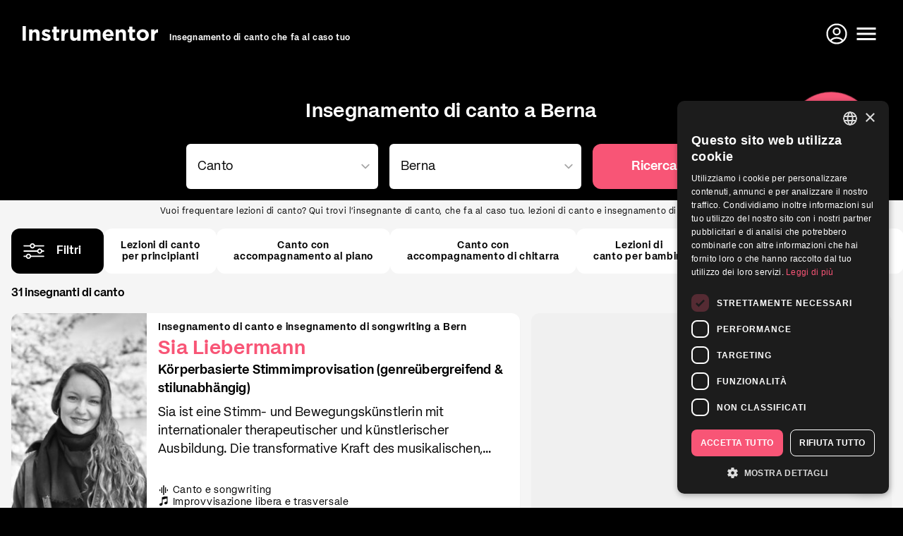

--- FILE ---
content_type: text/html; charset=utf-8
request_url: https://www.instrumentor.ch/it/insegnanti/insegnamento-di-canto/berna
body_size: 26002
content:
<!DOCTYPE html>
<html lang="it">
  <head>
    <meta charset="utf-8" />
    <title>Insegnamento di canto a Berna, imparare canto – Instrumentor</title>
    <link rel="alternate" hreflang="de" href="https://www.instrumentor.ch/de/lehrer/gesangsunterricht/bern" />
    <link rel="alternate" hreflang="en" href="https://www.instrumentor.ch/en/teachers/singing-class/bern" />
    <link rel="alternate" hreflang="fr" href="https://www.instrumentor.ch/fr/professeurs/cours-de-chant/berne" />
    <link rel="alternate" hreflang="it" href="https://www.instrumentor.ch/it/insegnanti/insegnamento-di-canto/berna" />
    <meta name="description" content="Insegnamento di canto a Berna. Vuoi imparare canto? Trova l&#39;insegnante di canto ideale per lezioni di canto.">
    <meta name="keywords" content="canto, Berna, canto, insegnamento di canto, scuola di canto, insegnante di canto, lezioni di canto, ">
    <meta name="viewport" content="width=device-width,initial-scale=1">
    <meta property="og:title" content="Insegnamento di canto a Berna, imparare canto – Instrumentor" />
    <meta property="og:type" content="website" />
    <meta property="og:url" content="https://www.instrumentor.ch/it/insegnanti/insegnamento-di-canto/berna" />
    <meta property="og:image" content="https://s3.instrumentor.ch/x/headers/02.jpg" />
    <meta property="og:description" content="Insegnamento di canto a Berna. Vuoi imparare canto? Trova l&#39;insegnante di canto ideale per lezioni di canto." />
    <meta property="og:site_name" content="Insegnamento di canto a Berna, imparare canto – Instrumentor" />
    <meta name="twitter:card" content="summary_large_image">
    <meta name="twitter:site" content="@instrumentorch">
    <meta name="twitter:title" content="Insegnamento di canto a Berna, imparare canto – Instrumentor">
    <meta name="twitter:description" content="Insegnamento di canto a Berna. Vuoi imparare canto? Trova l&#39;insegnante di canto ideale per lezioni di canto.">
    <meta name="twitter:creator" content="@instrumentorch">
    <meta name="twitter:image:src" content="https://s3.instrumentor.ch/x/headers/02.jpg">
    <meta name="theme-color" content="#000000">
    <meta name="csrf-param" content="authenticity_token" />
<meta name="csrf-token" content="uJLLIhhYX9_eJ5vwJGLifMiolqp78LwnBpp8fpwH5h4EuF3bU8T1xZtE_PCMYFJclj9STyd03N-EtDqMr1XPQQ" />
    <link rel="stylesheet" href="https://assets.instrumentor.ch/assets/hotwire_combobox-f15ba1205abe720b777423a9a88a300282bb252a0c532bd4049ab4b2b2bfaa6f.css" />
    <link rel="stylesheet" href="https://assets.instrumentor.ch/assets/instrumentor-4b687932c660febe1948021e3fde7b9aa452a6f2415d650775c66ba3a8af9afc.css" media="all" data-turbo-track="reload" />
    <script src="https://assets.instrumentor.ch/assets/instrumentor-d6d5b5d827473a75ddd17101a696cad9fee6b02bb1ae004744390aa6e1f50e47.js" data-turbo-track="reload" defer="defer"></script>
    
    <link rel="apple-touch-icon" sizes="180x180" href="/apple-touch-icon.png?v=2">
    <link rel="icon" type="image/png" sizes="32x32" href="/favicon-32x32.png?v=2">
    <link rel="icon" type="image/png" sizes="16x16" href="/favicon-16x16.png?v=2">
    <link rel="manifest" href="/site.webmanifest?v=2">
    <link rel="mask-icon" href="/safari-pinned-tab.svg?v=2" color="#f85576">
    <link rel="shortcut icon" href="/favicon.ico?v=2">
    <meta name="msapplication-TileColor" content="#f85576">
    <meta name="theme-color" content="#000000">

    <script>
      (function(w,d,s,l,i){w[l]=w[l]||[];w[l].push({"gtm.start": new Date().getTime(),event:"gtm.js"});var f=d.getElementsByTagName(s)[0], j=d.createElement(s),dl=l!="dataLayer"?"&l="+l:"";j.async=true;j.src= "https://www.googletagmanager.com/gtm.js?id="+i+dl;f.parentNode.insertBefore(j,f); })(window,document,"script","dataLayer","GTM-TJJM68K");
    </script>
  </head>

  <body class="w-full bg-black relative pt-24" data-controller="hamburger">
    <noscript><iframe src="https://www.googletagmanager.com/ns.html?id=GTM-TJJM68K" height="0" width="0" style="display:none;visibility:hidden" title="Google Tag Manager"></iframe></noscript>
      <script>
        window.i11={search:{city:{slug:"berna",name:"Berna"},instrument:{slug:"insegnamento-di-canto",name:"Canto"},url:window.location.pathname}};
      </script>

    <div class="flex flex-col min-h-screen bg-white">
      <div class="absolute top-0 h-24 w-full z-40" data-controller="top-bar">

  <header id="bbb" class="w-full h-24 bg-black px-4 md:px-8 fill-current text-white flex justify-between content-center sticky top-0 transition-colors duration-700">

    <div class="z-20 flex flex-col items-center justify-center">
      <div class="z-20 flex items-end space-x-4">
        <a href="/it"><div class="w-48 fill-current">
  <svg xmlns="http://www.w3.org/2000/svg" version="1.1" x="0" y="0" xml:space="preserve" viewBox="0 0 312.1 34.6"><g transform="translate(-1.5)"><path d="M1.5 0H9v34H1.5z"></path><path d="M16.7 8h7.4v3.7c1.7-2.2 3.9-4.2 7.6-4.2 5.6 0 8.8 3.7 8.8 9.7V34h-7.4V19.5c0-3.5-1.7-5.3-4.5-5.3S24 16 24 19.5V34h-7.4V8z"></path><path d="M44.9 30.5l3.2-4.9c2.8 2 5.8 3.1 8.2 3.1 2.1 0 3.1-.8 3.1-1.9v-.1c0-1.6-2.5-2.1-5.4-3-3.6-1.1-7.8-2.8-7.8-7.8v-.1c0-5.3 4.3-8.3 9.5-8.3 3.3 0 6.9 1.1 9.7 3l-2.8 5.1c-2.6-1.5-5.1-2.4-7-2.4-1.8 0-2.7.8-2.7 1.8v.1c0 1.5 2.5 2.1 5.3 3.1 3.6 1.2 7.9 3 7.9 7.7v.1c0 5.8-4.3 8.4-9.9 8.4-3.8.1-7.8-1.2-11.3-3.9z"></path><path d="M72.4 26.6V14.3h-3.1V8h3.1V1.3h7.4V8h6.1v6.3h-6.1v11.1c0 1.7.7 2.5 2.4 2.5 1.4 0 2.6-.3 3.6-.9v5.9c-1.6.9-3.4 1.5-5.8 1.5-4.6 0-7.6-1.8-7.6-7.8z"></path><path d="M91 8h7.4v5.2c1.5-3.6 3.9-5.9 8.3-5.7v7.7h-.4c-4.9 0-7.9 3-7.9 9.2V34H91z"></path><path d="M111.1 24.8V8h7.4v14.5c0 3.5 1.7 5.3 4.5 5.3s4.6-1.8 4.6-5.3V8h7.4v26h-7.4v-3.7c-1.7 2.2-3.9 4.2-7.6 4.2-5.7 0-8.9-3.7-8.9-9.7z"></path><path d="M141.5 8h7.4v3.7c1.7-2.2 3.9-4.2 7.7-4.2 3.4 0 6 1.5 7.3 4.1 2.3-2.7 5-4.1 8.5-4.1 5.5 0 8.8 3.3 8.8 9.6V34h-7.4V19.5c0-3.5-1.6-5.3-4.3-5.3-2.8 0-4.5 1.8-4.5 5.3V34h-7.4V19.5c0-3.5-1.6-5.3-4.3-5.3-2.8 0-4.5 1.8-4.5 5.3V34h-7.4V8z"></path><path d="M185.8 21.1c0-7.5 5.3-13.6 12.9-13.6 8.7 0 12.7 6.7 12.7 14.1 0 .6 0 1.3-.1 1.9h-18.1c.7 3.3 3.1 5.1 6.4 5.1 2.5 0 4.3-.8 6.3-2.7l4.2 3.7c-2.4 3-5.9 4.9-10.6 4.9-8 .1-13.7-5.4-13.7-13.4zm18.3-2.2c-.4-3.3-2.4-5.5-5.5-5.5s-5 2.2-5.6 5.5z"></path><path d="M216 8h7.4v3.7c1.7-2.2 3.9-4.2 7.6-4.2 5.6 0 8.8 3.7 8.8 9.7V34h-7.4V19.5c0-3.5-1.7-5.3-4.5-5.3s-4.6 1.8-4.6 5.3V34H216z"></path><path d="M247.4 26.6V14.3h-3.1V8h3.1V1.3h7.4V8h6.1v6.3h-6.1v11.1c0 1.7.7 2.5 2.4 2.5 1.4 0 2.6-.3 3.6-.9v5.9c-1.6.9-3.4 1.5-5.8 1.5-4.5 0-7.6-1.8-7.6-7.8z"></path><path d="M264.4 21.1c0-7.6 6-13.6 14.1-13.6s14 6 14 13.4v.1c0 7.5-6 13.5-14.1 13.5-8.1.1-14-5.9-14-13.4zm20.8 0c0-3.9-2.8-7.3-6.8-7.3-4.2 0-6.7 3.3-6.7 7.1v.1c0 3.8 2.8 7.2 6.8 7.2 4.2 0 6.7-3.3 6.7-7.1z"></path><path d="M297.9 8h7.4v5.2c1.5-3.6 3.9-5.9 8.3-5.7v7.7h-.4c-4.9 0-7.9 3-7.9 9.2V34h-7.4z"></path></g></svg>
</div>
</a>
        <p class="hidden text-xs font-bold text-white lg:block relative top-[2px]">
            Insegnamento di canto che fa al caso tuo
        </p>
      </div>
    </div>


    <div class="flex">
      <a class="inline-flex items-center text-white w-10 sm:hidden" href="/it/insegnanti/insegnamento-di-musica/svizzera">
        <svg xmlns="http://www.w3.org/2000/svg" viewBox="0 0 24 24" fill="black" width="18px" height="18px" class="w-9 h-9 fill-white"><path d="M0 0h24v24H0z" fill="none"></path><path d="M15.5 14h-.79l-.28-.27C15.41 12.59 16 11.11 16 9.5 16 5.91 13.09 3 9.5 3S3 5.91 3 9.5 5.91 16 9.5 16c1.61 0 3.09-.59 4.23-1.57l.27.28v.79l5 4.99L20.49 19l-4.99-5zm-6 0C7.01 14 5 11.99 5 9.5S7.01 5 9.5 5 14 7.01 14 9.5 11.99 14 9.5 14z"></path></svg>
</a>
      <a class="inline-flex items-center text-white w-10" target="_blank" href="https://backstage.instrumentor.ch/it/login">
        <svg xmlns="http://www.w3.org/2000/svg" fill="none" viewBox="0 0 24 24" stroke-width="1.5" stroke="currentColor" class="w-9 h-9">
  <path stroke-linecap="round" stroke-linejoin="round" d="M17.982 18.725A7.488 7.488 0 0 0 12 15.75a7.488 7.488 0 0 0-5.982 2.975m11.963 0a9 9 0 1 0-11.963 0m11.963 0A8.966 8.966 0 0 1 12 21a8.966 8.966 0 0 1-5.982-2.275M15 9.75a3 3 0 1 1-6 0 3 3 0 0 1 6 0Z"></path>
</svg>
</a>
      <button class="text-white w-10 text-center" type="button" id="btn-menu" aria-label="Apri il menu" data-action="click->hamburger#openNav">
        <!DOCTYPE svg PUBLIC "-//W3C//DTD SVG 1.1//EN" "http://www.w3.org/Graphics/SVG/1.1/DTD/svg11.dtd">
<svg xmlns="http://www.w3.org/2000/svg" xmlns:xlink="http://www.w3.org/1999/xlink" version="1.1" width="24" height="24" viewBox="0 0 24 24" class="w-9 h-9"><path d="M3,6H21V8H3V6M3,11H21V13H3V11M3,16H21V18H3V16Z"></path></svg>
      </button>
      <button class="hidden text-white w-10 text-center" type="button" id="btn-menuclose" aria-label="Chiudi il menu" data-action="click->hamburger#closeNav">
        <!DOCTYPE svg PUBLIC "-//W3C//DTD SVG 1.1//EN" "http://www.w3.org/Graphics/SVG/1.1/DTD/svg11.dtd">
<svg xmlns="http://www.w3.org/2000/svg" xmlns:xlink="http://www.w3.org/1999/xlink" version="1.1" width="24" height="24" viewBox="0 0 24 24" class="w-9 h-9 fill-current"><path d="M19,6.41L17.59,5L12,10.59L6.41,5L5,6.41L10.59,12L5,17.59L6.41,19L12,13.41L17.59,19L19,17.59L13.41,12L19,6.41Z"></path></svg>
      </button>
    </div>

  </header>

</div>



      <main class="flex-grow">
        

  <div class="bg-gray-100" data-controller="map" data-map-page-value="listing" data-map-color-value="#f85576" data-map-hover-value="true" data-map-offset-value="96">

    <div class="pt-8 md:pt-12 text-center text-white bg-black">
  <h1 class="container pb-4 mx-auto text-xl font-bold leading-7">
    Insegnamento di canto a Berna
  </h1>
</div>
<div class="z-50 py-4 bg-black border-black md:sticky md:top-0">
  
    <form class="container z-10 mx-auto" data-controller="search" data-action="hw-combobox:selection-&gt;search#setOne" action="#" accept-charset="UTF-8" method="post"><input type="hidden" name="authenticity_token" value="we2bW0U9-_w_AbTBhAF27IJji0IzhNgDF6R0vYa5E4J3pRN7a82uRZeI6mb-KZNSnto5WJS_Sh6pr80AURktCA" autocomplete="off" />
      <div class="grid grid-cols-12 gap-4">
        <div class="col-span-6 sm:col-span-4 lg:col-start-2 lg:col-span-4 xl:col-span-3 xl:col-start-3">
          
<fieldset class="hw-combobox" data-search-target="instrument" data-async-id="ed5405a6" data-controller="hw-combobox" data-hw-combobox-expanded-value="false" data-hw-combobox-original-name-value="instrument" data-hw-combobox-autocomplete-value="both" data-hw-combobox-small-viewport-max-width-value="640px" data-hw-combobox-filterable-attribute-value="data-filterable-as" data-hw-combobox-autocompletable-attribute-value="data-autocompletable-as" data-hw-combobox-selected-class="hw-combobox__option--selected" data-hw-combobox-invalid-class="hw-combobox__input--invalid">
  <label class="hw-combobox__label" for="ed5405a6" hidden="hidden"></label>

  <input type="hidden" name="instrument" id="ed5405a6-hw-hidden-field" data-hw-combobox-target="hiddenField" autocomplete="off" />

  <div class="hw-combobox__main__wrapper" data-hw-combobox-target="mainWrapper">
    <style>
      .hw-combobox__announcer {
        position: absolute;
        width: 1px;
        height: 1px;
        margin: -1px;
        padding: 0;
        overflow: hidden;
        clip: rect(0, 0, 0, 0);
        border: 0;
      }

      .hw_combobox__pagination__wrapper {
        height: 1px;
      }
</style>
    <div class="hw-combobox__announcer" data-hw-combobox-target="announcer" aria-live="polite" aria-atomic="true"></div>
    <input id="ed5405a6" role="combobox" type="text" class="hw-combobox__input" autocomplete="off" data-action="click-&gt;hw-combobox#toggle keydown-&gt;hw-combobox#prepareToFilter input-&gt;hw-combobox#filterAndSelect keydown-&gt;hw-combobox#navigate click@window-&gt;hw-combobox#closeOnClickOutside focusin@window-&gt;hw-combobox#closeOnFocusOutside turbo:before-stream-render@document-&gt;hw-combobox#rerouteListboxStreamToDialog turbo:before-cache@document-&gt;hw-combobox#hideChipsForCache turbo:morph-element-&gt;hw-combobox#idempotentConnect" data-hw-combobox-target="combobox" data-async-id="ed5405a6" aria-controls="ed5405a6-hw-listbox" aria-owns="ed5405a6-hw-listbox" aria-haspopup="listbox" aria-autocomplete="both" aria-activedescendant="" placeholder="Strumento">
    <span class="hw-combobox__handle" data-action="click-&gt;hw-combobox#clearOrToggleOnHandleClick" data-hw-combobox-target="handle"></span>

    <ul id="ed5405a6-hw-listbox" role="listbox" hidden="hidden" class="hw-combobox__listbox" data-hw-combobox-target="listbox" aria-multiselectable="false">
        <li id="7100ca0c-273d-482e-acdc-3c1e9936bc34" role="option" tabindex="-1" class="hw-combobox__option" data-action="click-&gt;hw-combobox#selectOnClick" data-filterable-as="Canto" data-autocompletable-as="Canto" data-value="insegnamento-di-canto" aria-selected="false"><span class="ml-0">Canto</span></li>
        <li id="795ebf2a-1a8a-42d4-b22b-e3f97d712bab" role="option" tabindex="-1" class="hw-combobox__option" data-action="click-&gt;hw-combobox#selectOnClick" data-filterable-as="Canto e chitarra" data-autocompletable-as="Canto e chitarra" data-value="insegnamento-di-canto-e-chitarra" aria-selected="false"><span class="ml-2">Canto e chitarra</span></li>
        <li id="75bb7b4c-b9d1-479a-aa9a-a9476e5d62c6" role="option" tabindex="-1" class="hw-combobox__option" data-action="click-&gt;hw-combobox#selectOnClick" data-filterable-as="Canto e pianoforte" data-autocompletable-as="Canto e pianoforte" data-value="insegnamento-di-canto-e-pianoforte" aria-selected="false"><span class="ml-2">Canto e pianoforte</span></li>
        <li id="59e73005-5073-46a5-954d-068962bdd569" role="option" tabindex="-1" class="hw-combobox__option" data-action="click-&gt;hw-combobox#selectOnClick" data-filterable-as="Pianoforte" data-autocompletable-as="Pianoforte" data-value="insegnamento-di-pianoforte" aria-selected="false"><span class="ml-0">Pianoforte</span></li>
        <li id="9150210f-dc87-4375-94af-9c1990a8399b" role="option" tabindex="-1" class="hw-combobox__option" data-action="click-&gt;hw-combobox#selectOnClick" data-filterable-as="Sintetizzatore" data-autocompletable-as="Sintetizzatore" data-value="insegnamento-di-sintetizzatore" aria-selected="false"><span class="ml-2">Sintetizzatore</span></li>
        <li id="bc1f2970-9249-46df-a268-804a1664cd08" role="option" tabindex="-1" class="hw-combobox__option" data-action="click-&gt;hw-combobox#selectOnClick" data-filterable-as="Tastiera" data-autocompletable-as="Tastiera" data-value="insegnamento-di-tastiera" aria-selected="false"><span class="ml-2">Tastiera</span></li>
        <li id="d98bf2d0-1462-4e13-9a06-5051160e2442" role="option" tabindex="-1" class="hw-combobox__option" data-action="click-&gt;hw-combobox#selectOnClick" data-filterable-as="Organo" data-autocompletable-as="Organo" data-value="insegnamento-di-organo" aria-selected="false"><span class="ml-2">Organo</span></li>
        <li id="416112e4-2f35-4f91-8c38-83eeebc503cd" role="option" tabindex="-1" class="hw-combobox__option" data-action="click-&gt;hw-combobox#selectOnClick" data-filterable-as="Clavicembalo" data-autocompletable-as="Clavicembalo" data-value="clavicembalo" aria-selected="false"><span class="ml-2">Clavicembalo</span></li>
        <li id="32775cae-2ef2-47a0-86f2-37589bdc1394" role="option" tabindex="-1" class="hw-combobox__option" data-action="click-&gt;hw-combobox#selectOnClick" data-filterable-as="Clavicordo" data-autocompletable-as="Clavicordo" data-value="clavicordo" aria-selected="false"><span class="ml-2">Clavicordo</span></li>
        <li id="381b1a98-ea38-4627-a3c0-1df0d080546a" role="option" tabindex="-1" class="hw-combobox__option" data-action="click-&gt;hw-combobox#selectOnClick" data-filterable-as="Chitarra" data-autocompletable-as="Chitarra" data-value="insegnamento-di-chitarra" aria-selected="false"><span class="ml-0">Chitarra</span></li>
        <li id="12fa7d6c-6f3f-426a-bba6-9139f86cf877" role="option" tabindex="-1" class="hw-combobox__option" data-action="click-&gt;hw-combobox#selectOnClick" data-filterable-as="Chitarra elettrica" data-autocompletable-as="Chitarra elettrica" data-value="insegnamento-di-chitarra-elettrica" aria-selected="false"><span class="ml-2">Chitarra elettrica</span></li>
        <li id="a10d2745-f534-4bee-b5e7-547f1191d591" role="option" tabindex="-1" class="hw-combobox__option" data-action="click-&gt;hw-combobox#selectOnClick" data-filterable-as="Chitarra acustica" data-autocompletable-as="Chitarra acustica" data-value="insegnamento-di-chitarra-acustica" aria-selected="false"><span class="ml-2">Chitarra acustica</span></li>
        <li id="7a041536-d500-470f-8df8-8bcc1939ea0d" role="option" tabindex="-1" class="hw-combobox__option" data-action="click-&gt;hw-combobox#selectOnClick" data-filterable-as="Chitarra western " data-autocompletable-as="Chitarra western " data-value="insegnamento-di-chitarra-western" aria-selected="false"><span class="ml-2">Chitarra western </span></li>
        <li id="15741074-e3b6-4068-9b77-f47ab3b877f1" role="option" tabindex="-1" class="hw-combobox__option" data-action="click-&gt;hw-combobox#selectOnClick" data-filterable-as="Chitarra classica" data-autocompletable-as="Chitarra classica" data-value="insegnamento-di-chitarra-classica" aria-selected="false"><span class="ml-2">Chitarra classica</span></li>
        <li id="63751ace-b86d-4005-8629-23779c399094" role="option" tabindex="-1" class="hw-combobox__option" data-action="click-&gt;hw-combobox#selectOnClick" data-filterable-as="Banjo" data-autocompletable-as="Banjo" data-value="insegnamento-di-banjo" aria-selected="false"><span class="ml-2">Banjo</span></li>
        <li id="2804f1cf-dc66-472c-a092-c79252957e90" role="option" tabindex="-1" class="hw-combobox__option" data-action="click-&gt;hw-combobox#selectOnClick" data-filterable-as="Sitar" data-autocompletable-as="Sitar" data-value="insegnamento-di-sitar" aria-selected="false"><span class="ml-2">Sitar</span></li>
        <li id="d3a3efed-4df7-4e64-b161-3052edbe9b03" role="option" tabindex="-1" class="hw-combobox__option" data-action="click-&gt;hw-combobox#selectOnClick" data-filterable-as="Liuto" data-autocompletable-as="Liuto" data-value="insegnamento-di-liuto" aria-selected="false"><span class="ml-2">Liuto</span></li>
        <li id="a5208ef0-d1ff-47ce-b314-6e75dcb49b0b" role="option" tabindex="-1" class="hw-combobox__option" data-action="click-&gt;hw-combobox#selectOnClick" data-filterable-as="Ukulele" data-autocompletable-as="Ukulele" data-value="insegnamento-di-ukulele" aria-selected="false"><span class="ml-2">Ukulele</span></li>
        <li id="7e663f52-3afc-4aa1-9346-956e4d83b8f7" role="option" tabindex="-1" class="hw-combobox__option" data-action="click-&gt;hw-combobox#selectOnClick" data-filterable-as="Basso" data-autocompletable-as="Basso" data-value="insegnamento-di-basso" aria-selected="false"><span class="ml-0">Basso</span></li>
        <li id="62863c28-5094-4d13-9ea0-050ae9739e91" role="option" tabindex="-1" class="hw-combobox__option" data-action="click-&gt;hw-combobox#selectOnClick" data-filterable-as="Basso elettrico" data-autocompletable-as="Basso elettrico" data-value="insegnamento-di-basso-elettrico" aria-selected="false"><span class="ml-2">Basso elettrico</span></li>
        <li id="6931e022-3fd8-494c-8eed-1700d2d7d7b8" role="option" tabindex="-1" class="hw-combobox__option" data-action="click-&gt;hw-combobox#selectOnClick" data-filterable-as="Contrabbasso" data-autocompletable-as="Contrabbasso" data-value="insegnamento-di-contrabbasso" aria-selected="false"><span class="ml-2">Contrabbasso</span></li>
        <li id="25ddd975-876e-42cd-860d-bfda342aab21" role="option" tabindex="-1" class="hw-combobox__option" data-action="click-&gt;hw-combobox#selectOnClick" data-filterable-as="Batteria" data-autocompletable-as="Batteria" data-value="insegnamento-di-batteria" aria-selected="false"><span class="ml-0">Batteria</span></li>
        <li id="0464420d-a4b2-4312-ae53-00fe51b4e3ba" role="option" tabindex="-1" class="hw-combobox__option" data-action="click-&gt;hw-combobox#selectOnClick" data-filterable-as="Percussioni" data-autocompletable-as="Percussioni" data-value="insegnamento-di-percussioni" aria-selected="false"><span class="ml-2">Percussioni</span></li>
        <li id="f6fe666a-92d7-4367-9c92-73930fbb6333" role="option" tabindex="-1" class="hw-combobox__option" data-action="click-&gt;hw-combobox#selectOnClick" data-filterable-as="Sassofono" data-autocompletable-as="Sassofono" data-value="insegnamento-di-sassofono" aria-selected="false"><span class="ml-0">Sassofono</span></li>
        <li id="ff86a08d-c358-4b0e-a972-66d29f28c9a2" role="option" tabindex="-1" class="hw-combobox__option" data-action="click-&gt;hw-combobox#selectOnClick" data-filterable-as="Tromba" data-autocompletable-as="Tromba" data-value="insegnamento-di-tromba" aria-selected="false"><span class="ml-0">Tromba</span></li>
        <li id="5bc79a3f-d80b-401d-bc6f-fb9ebfe870c4" role="option" tabindex="-1" class="hw-combobox__option" data-action="click-&gt;hw-combobox#selectOnClick" data-filterable-as="Violino" data-autocompletable-as="Violino" data-value="insegnamento-di-violino" aria-selected="false"><span class="ml-0">Violino</span></li>
        <li id="0d0e7c4c-1b69-48ab-a54d-dd8824521dc6" role="option" tabindex="-1" class="hw-combobox__option" data-action="click-&gt;hw-combobox#selectOnClick" data-filterable-as="Viola" data-autocompletable-as="Viola" data-value="insegnamento-di-viola" aria-selected="false"><span class="ml-0">Viola</span></li>
        <li id="95eee67a-b60b-4542-b397-1a5edb03dbce" role="option" tabindex="-1" class="hw-combobox__option" data-action="click-&gt;hw-combobox#selectOnClick" data-filterable-as="Violoncello" data-autocompletable-as="Violoncello" data-value="insegnamento-di-violoncello" aria-selected="false"><span class="ml-0">Violoncello</span></li>
        <li id="3609d92b-00e9-46e6-b8e0-8e1549a64637" role="option" tabindex="-1" class="hw-combobox__option" data-action="click-&gt;hw-combobox#selectOnClick" data-filterable-as="Flauto traverso" data-autocompletable-as="Flauto traverso" data-value="insegnamento-di-flauto-traverso" aria-selected="false"><span class="ml-0">Flauto traverso</span></li>
        <li id="80a824f2-a7d5-4e3e-9053-b97b9724f13e" role="option" tabindex="-1" class="hw-combobox__option" data-action="click-&gt;hw-combobox#selectOnClick" data-filterable-as="Songwriting" data-autocompletable-as="Songwriting" data-value="insegnamento-di-songwriting" aria-selected="false"><span class="ml-0">Songwriting</span></li>
        <li id="d668e64d-87ad-4696-889f-44ec531f0775" role="option" tabindex="-1" class="hw-combobox__option" data-action="click-&gt;hw-combobox#selectOnClick" data-filterable-as="Composizione" data-autocompletable-as="Composizione" data-value="insegnamento-di-composizione" aria-selected="false"><span class="ml-0">Composizione</span></li>
        <li id="61789026-a442-4208-b75a-e2354cf0eac0" role="option" tabindex="-1" class="hw-combobox__option" data-action="click-&gt;hw-combobox#selectOnClick" data-filterable-as="Produzione musicale" data-autocompletable-as="Produzione musicale" data-value="coaching-in-produzione-musicale" aria-selected="false"><span class="ml-0">Produzione musicale</span></li>
        <li id="e5652c16-689e-4ea1-8f62-e894f0907c63" role="option" tabindex="-1" class="hw-combobox__option" data-action="click-&gt;hw-combobox#selectOnClick" data-filterable-as="Music Business" data-autocompletable-as="Music Business" data-value="insegnamento-di-music-business" aria-selected="false"><span class="ml-0">Music Business</span></li>
        <li id="6fb66fc4-9ccc-46ad-9b21-da7d6e60e4a9" role="option" tabindex="-1" class="hw-combobox__option" data-action="click-&gt;hw-combobox#selectOnClick" data-filterable-as="Seminari" data-autocompletable-as="Seminari" data-value="workshops" aria-selected="false"><span class="ml-0">Seminari</span></li>

</ul>
    <div tabindex="-1" data-hw-combobox-target="dialogFocusTrap"></div>

    <div class="hw-combobox__dialog__wrapper">
      <dialog class="hw-combobox__dialog" role="dialog" data-action="keydown-&gt;hw-combobox#navigate" data-hw-combobox-target="dialog">
        <label class="hw-combobox__dialog__label" for="ed5405a6-hw-dialog-combobox"></label>
        <input id="ed5405a6-hw-dialog-combobox" role="combobox" autofocus="autofocus" type="text" class="hw-combobox__dialog__input" data-action="keydown-&gt;hw-combobox#prepareToFilter input-&gt;hw-combobox#filterAndSelect keydown-&gt;hw-combobox#navigate click@window-&gt;hw-combobox#closeOnClickOutside" data-hw-combobox-target="dialogCombobox" aria-controls="ed5405a6-hw-dialog-listbox" aria-owns="ed5405a6-hw-dialog-listbox" aria-autocomplete="both" aria-activedescendant="">
        <ul id="ed5405a6-hw-dialog-listbox" role="listbox" class="hw-combobox__dialog__listbox" data-hw-combobox-target="dialogListbox" aria-multiselectable="false"></ul>
</dialog></div></div></fieldset>
        </div>

        <div class="col-span-6 sm:col-span-4 lg:col-span-4 xl:col-span-3">
          
<fieldset class="hw-combobox" data-search-target="city" data-async-id="search_78946aaf" data-controller="hw-combobox" data-hw-combobox-expanded-value="false" data-hw-combobox-name-when-new-value="city" data-hw-combobox-original-name-value="search[78946aaf]" data-hw-combobox-autocomplete-value="both" data-hw-combobox-small-viewport-max-width-value="640px" data-hw-combobox-async-src-value="/localities?for_id=search_78946aaf&amp;format=turbo_stream" data-hw-combobox-filterable-attribute-value="data-filterable-as" data-hw-combobox-autocompletable-attribute-value="data-autocompletable-as" data-hw-combobox-selected-class="hw-combobox__option--selected" data-hw-combobox-invalid-class="hw-combobox__input--invalid">
  <label class="hw-combobox__label" for="search_78946aaf" hidden="hidden"></label>

  <input type="hidden" name="search[78946aaf]" id="search_78946aaf-hw-hidden-field" data-hw-combobox-target="hiddenField" autocomplete="off" />

  <div class="hw-combobox__main__wrapper" data-hw-combobox-target="mainWrapper">
    <style>
      .hw-combobox__announcer {
        position: absolute;
        width: 1px;
        height: 1px;
        margin: -1px;
        padding: 0;
        overflow: hidden;
        clip: rect(0, 0, 0, 0);
        border: 0;
      }

      .hw_combobox__pagination__wrapper {
        height: 1px;
      }
</style>
    <div class="hw-combobox__announcer" data-hw-combobox-target="announcer" aria-live="polite" aria-atomic="true"></div>
    <input id="search_78946aaf" role="combobox" type="text" class="hw-combobox__input" autocomplete="off" data-action="click-&gt;hw-combobox#toggle keydown-&gt;hw-combobox#prepareToFilter input-&gt;hw-combobox#filterAndSelect keydown-&gt;hw-combobox#navigate click@window-&gt;hw-combobox#closeOnClickOutside focusin@window-&gt;hw-combobox#closeOnFocusOutside turbo:before-stream-render@document-&gt;hw-combobox#rerouteListboxStreamToDialog turbo:before-cache@document-&gt;hw-combobox#hideChipsForCache turbo:morph-element-&gt;hw-combobox#idempotentConnect" data-hw-combobox-target="combobox" data-async-id="search_78946aaf" aria-controls="search_78946aaf-hw-listbox" aria-owns="search_78946aaf-hw-listbox" aria-haspopup="listbox" aria-autocomplete="both" aria-activedescendant="" placeholder="Località">
    <span class="hw-combobox__handle" data-action="click-&gt;hw-combobox#clearOrToggleOnHandleClick" data-hw-combobox-target="handle"></span>

    <ul id="search_78946aaf-hw-listbox" role="listbox" hidden="hidden" class="hw-combobox__listbox" data-hw-combobox-target="listbox" aria-multiselectable="false">

        
<li id="search_78946aaf__hw_combobox_pagination__wrapper" class="hw_combobox__pagination__wrapper" data-hw-combobox-target="endOfOptionsStream" aria-hidden="true">
  <turbo-frame loading="lazy" id="search_78946aaf__hw_combobox_pagination" src="/localities?for_id=search_78946aaf&amp;format=turbo_stream"></turbo-frame>
</li>
</ul>
    <div tabindex="-1" data-hw-combobox-target="dialogFocusTrap"></div>

    <div class="hw-combobox__dialog__wrapper">
      <dialog class="hw-combobox__dialog" role="dialog" data-action="keydown-&gt;hw-combobox#navigate" data-hw-combobox-target="dialog">
        <label class="hw-combobox__dialog__label" for="search_78946aaf-hw-dialog-combobox"></label>
        <input id="search_78946aaf-hw-dialog-combobox" role="combobox" autofocus="autofocus" type="text" class="hw-combobox__dialog__input" data-action="keydown-&gt;hw-combobox#prepareToFilter input-&gt;hw-combobox#filterAndSelect keydown-&gt;hw-combobox#navigate click@window-&gt;hw-combobox#closeOnClickOutside" data-hw-combobox-target="dialogCombobox" aria-controls="search_78946aaf-hw-dialog-listbox" aria-owns="search_78946aaf-hw-dialog-listbox" aria-autocomplete="both" aria-activedescendant="">
        <ul id="search_78946aaf-hw-dialog-listbox" role="listbox" class="hw-combobox__dialog__listbox" data-hw-combobox-target="dialogListbox" aria-multiselectable="false"></ul>
</dialog></div></div></fieldset>
        </div>

        <div class="col-span-12 sm:col-span-4 lg:col-span-2 xl:col-span-2">
          <button
  type="button"
  class="inline-flex items-center rounded mt-px md:mt-0 justify-center font-bold text-white text-lg cursor-pointer h-16 bg-pink w-full hover:bg-secondary-500 transition-color duration-300"
  data-search-target="button"
  >
  Ricerca
</button>

        </div>
      </div>
</form>
</div>


      <div class="container container-wide text-balance">
    <h3 class="text-xs text-center pt-2">
      Vuoi frequentare lezioni di canto? Qui trovi l&#39;insegnante di canto, che fa al caso tuo. lezioni di canto e insegnamento di canto a Berna.
    </h3>
  </div>


    <div class="sm:sticky sm:top-24 w-full overflow-x-scroll bg-gray-100 z-10 py-4">
      <div class="container container-wide flex gap-x-4" data-controller="dialog">

          <button type="button" data-action="click->dialog#open" class="bg-black rounded fill-white text-white h-16 px-4 font-bold">
            <!DOCTYPE svg PUBLIC "-//W3C//DTD SVG 1.1//EN" "http://www.w3.org/Graphics/SVG/1.1/DTD/svg11.dtd">
<svg xmlns="http://www.w3.org/2000/svg" xmlns:xlink="http://www.w3.org/1999/xlink" enable-background="new 0 0 26 26" version="1.1" viewBox="0 0 26 26" xml:space="preserve" class="text-black w-7 h-7 md:w-8 md:h-8"><g><path d="M1.75,7.75h6.6803589c0.3355713,1.2952271,1.5039063,2.2587891,2.9026489,2.2587891   S13.9000854,9.0452271,14.2356567,7.75H24.25C24.6640625,7.75,25,7.4140625,25,7s-0.3359375-0.75-0.75-0.75H14.2356567   c-0.3355713-1.2952271-1.5039063-2.2587891-2.9026489-2.2587891S8.7659302,4.9547729,8.4303589,6.25H1.75   C1.3359375,6.25,1,6.5859375,1,7S1.3359375,7.75,1.75,7.75z M11.3330078,5.4912109   c0.8320313,0,1.5087891,0.6767578,1.5087891,1.5087891s-0.6767578,1.5087891-1.5087891,1.5087891S9.8242188,7.8320313,9.8242188,7   S10.5009766,5.4912109,11.3330078,5.4912109z"></path><path d="M24.25,12.25h-1.6061401c-0.3355713-1.2952271-1.5039063-2.2587891-2.9026489-2.2587891   S17.1741333,10.9547729,16.838562,12.25H1.75C1.3359375,12.25,1,12.5859375,1,13s0.3359375,0.75,0.75,0.75h15.088562   c0.3355713,1.2952271,1.5039063,2.2587891,2.9026489,2.2587891s2.5670776-0.963562,2.9026489-2.2587891H24.25   c0.4140625,0,0.75-0.3359375,0.75-0.75S24.6640625,12.25,24.25,12.25z M19.7412109,14.5087891   c-0.8320313,0-1.5087891-0.6767578-1.5087891-1.5087891s0.6767578-1.5087891,1.5087891-1.5087891S21.25,12.1679688,21.25,13   S20.5732422,14.5087891,19.7412109,14.5087891z"></path><path d="M24.25,18.25H9.7181396c-0.3355103-1.2952271-1.5037842-2.2587891-2.9017334-2.2587891   c-1.3987427,0-2.5670776,0.963562-2.9026489,2.2587891H1.75C1.3359375,18.25,1,18.5859375,1,19s0.3359375,0.75,0.75,0.75h2.1637573   c0.3355713,1.2952271,1.5039063,2.2587891,2.9026489,2.2587891c1.3979492,0,2.5662231-0.963562,2.9017334-2.2587891H24.25   c0.4140625,0,0.75-0.3359375,0.75-0.75S24.6640625,18.25,24.25,18.25z M6.8164063,20.5087891   c-0.8320313,0-1.5087891-0.6767578-1.5087891-1.5087891s0.6767578-1.5087891,1.5087891-1.5087891   c0.8310547,0,1.5078125,0.6767578,1.5078125,1.5087891S7.6474609,20.5087891,6.8164063,20.5087891z"></path></g></svg>
            <span class="px-4">Filtri</span>
          </button>

        <dialog data-dialog-target="dialog" class="rounded w-[calc(100vw-2rem)] max-w-[1168px]">
          <div data-filters-reset-all-path-value="/it/insegnanti/insegnamento-di-canto/berna"
    data-controller="filters"
    data-filters-target="content"
    >
  <div class="flex sticky top-0 gap-x-4 border-b py-2 border-coursegrey bg-white z-10" data-controller="filter" data-filter-target="content">
    <button class="absolute left-2 top-2" type="button" aria-label="Chiudi il menu" data-action="click->dialog#close">
      <!DOCTYPE svg PUBLIC "-//W3C//DTD SVG 1.1//EN" "http://www.w3.org/Graphics/SVG/1.1/DTD/svg11.dtd">
<svg xmlns="http://www.w3.org/2000/svg" xmlns:xlink="http://www.w3.org/1999/xlink" version="1.1" width="24" height="24" viewBox="0 0 24 24" class="w-6 h-6 fill-current"><path d="M19,6.41L17.59,5L12,10.59L6.41,5L5,6.41L10.59,12L5,17.59L6.41,19L12,13.41L17.59,19L19,17.59L13.41,12L19,6.41Z"></path></svg>
    </button>
    <div class="text-center grow font-bold self-center">Filtri</div>
  </div>

  <div class="container grid grid-cols-8 md:grid-cols-12 divide-y divide-coursegrey">
    <div class="col-span-6 md:col-span-10 col-start-2 md:col-start-2 py-6" data-controller="filter" data-filter-target="content">
  <div class="col-span-full font-bold text-center pt-2 pb-4">Livello</div>
  
      <div class="col-span-full" id="course-level-filters">
        <div class="flex md:flex-row flex-col gap-2 md:gap-8">
    <a href="/it/insegnanti/insegnamento-di-canto/berna/principianti" data-slug="" class="inline-block w-full px-4 font-bold border text-base text-center rounded border-black">
      <div class="flex items-center content-end">
        <input type="checkbox"  class="absolute w-4 h-4 opacity-0" />
        <div class="items-center py-6 flex-grow flex-shrink-0 inline-block">Principianti</div>
      </div>
    </a>
    <a href="/it/insegnanti/insegnamento-di-canto/berna/avanzati" data-slug="" class="inline-block w-full px-4 font-bold border text-base text-center rounded border-black">
      <div class="flex items-center content-end">
        <input type="checkbox"  class="absolute w-4 h-4 opacity-0" />
        <div class="items-center py-6 flex-grow flex-shrink-0 inline-block">Avanzati</div>
      </div>
    </a>
    <a href="/it/insegnanti/insegnamento-di-canto/berna/master" data-slug="" class="inline-block w-full px-4 font-bold border text-base text-center rounded border-black">
      <div class="flex items-center content-end">
        <input type="checkbox"  class="absolute w-4 h-4 opacity-0" />
        <div class="items-center py-6 flex-grow flex-shrink-0 inline-block">Master</div>
      </div>
    </a>
</div>

      </div>

</div>

    <div class="col-span-6 md:col-span-10 col-start-2 md:col-start-2 py-6" data-controller="filter" data-filter-target="content">
  <div class="col-span-full font-bold text-center pt-2 pb-4">Genere musicale</div>
  
      <div id="music-genre-filters">
        <div class="md:grid grid-cols-3">
  <div>
    <li class="list-none">
  <a class="inline-block w-full px-4 text-base text-left rounded font-bold " href="/it/insegnanti/insegnamento-di-canto/berna/pop">
    <div class="py-1 pl-0">
      <div class="flex items-center content-end">
  <input type="checkbox"  class="absolute w-4 h-4 opacity-0" />
  <div class="items-center justify-center flex-shrink-0 inline-block w-6 h-6 p-px mr-2 border focus-within:border-black rounded-md border-black"></div>
  <span class="relative block overflow-x-hidden select-none overflow-ellipsis top-px">Pop (21)</span>
</div>

    </div>
</a></li>
<li class="list-none">
  <a class="inline-block w-full px-4 text-base text-left rounded font-bold " href="/it/insegnanti/insegnamento-di-canto/berna/jazz">
    <div class="py-1 pl-0">
      <div class="flex items-center content-end">
  <input type="checkbox"  class="absolute w-4 h-4 opacity-0" />
  <div class="items-center justify-center flex-shrink-0 inline-block w-6 h-6 p-px mr-2 border focus-within:border-black rounded-md border-black"></div>
  <span class="relative block overflow-x-hidden select-none overflow-ellipsis top-px">Jazz  (15)</span>
</div>

    </div>
</a></li>
<li class="list-none">
  <a class="inline-block w-full px-4 text-base text-left rounded font-bold " href="/it/insegnanti/insegnamento-di-canto/berna/musica-classica">
    <div class="py-1 pl-0">
      <div class="flex items-center content-end">
  <input type="checkbox"  class="absolute w-4 h-4 opacity-0" />
  <div class="items-center justify-center flex-shrink-0 inline-block w-6 h-6 p-px mr-2 border focus-within:border-black rounded-md border-black"></div>
  <span class="relative block overflow-x-hidden select-none overflow-ellipsis top-px">Musica classica (10)</span>
</div>

    </div>
</a></li>
<li class="list-none">
  <a class="inline-block w-full px-4 text-base text-left rounded font-bold " href="/it/insegnanti/insegnamento-di-canto/berna/rock">
    <div class="py-1 pl-0">
      <div class="flex items-center content-end">
  <input type="checkbox"  class="absolute w-4 h-4 opacity-0" />
  <div class="items-center justify-center flex-shrink-0 inline-block w-6 h-6 p-px mr-2 border focus-within:border-black rounded-md border-black"></div>
  <span class="relative block overflow-x-hidden select-none overflow-ellipsis top-px">Rock (9)</span>
</div>

    </div>
</a></li>
<li class="list-none">
  <a class="inline-block w-full px-4 text-base text-left rounded font-bold " href="/it/insegnanti/insegnamento-di-canto/berna/musical">
    <div class="py-1 pl-0">
      <div class="flex items-center content-end">
  <input type="checkbox"  class="absolute w-4 h-4 opacity-0" />
  <div class="items-center justify-center flex-shrink-0 inline-block w-6 h-6 p-px mr-2 border focus-within:border-black rounded-md border-black"></div>
  <span class="relative block overflow-x-hidden select-none overflow-ellipsis top-px">Musical (8)</span>
</div>

    </div>
</a></li>
<li class="list-none">
  <a class="inline-block w-full px-4 text-base text-left rounded font-bold " href="/it/insegnanti/insegnamento-di-canto/berna/blues">
    <div class="py-1 pl-0">
      <div class="flex items-center content-end">
  <input type="checkbox"  class="absolute w-4 h-4 opacity-0" />
  <div class="items-center justify-center flex-shrink-0 inline-block w-6 h-6 p-px mr-2 border focus-within:border-black rounded-md border-black"></div>
  <span class="relative block overflow-x-hidden select-none overflow-ellipsis top-px">Blues (4)</span>
</div>

    </div>
</a></li>

  </div>

  <div>
    <li class="list-none">
  <a class="inline-block w-full px-4 text-base text-left rounded font-bold " href="/it/insegnanti/insegnamento-di-canto/berna/soul">
    <div class="py-1 pl-0">
      <div class="flex items-center content-end">
  <input type="checkbox"  class="absolute w-4 h-4 opacity-0" />
  <div class="items-center justify-center flex-shrink-0 inline-block w-6 h-6 p-px mr-2 border focus-within:border-black rounded-md border-black"></div>
  <span class="relative block overflow-x-hidden select-none overflow-ellipsis top-px">Soul  (6)</span>
</div>

    </div>
</a></li>
<li class="list-none">
  <a class="inline-block w-full px-4 text-base text-left rounded font-bold " href="/it/insegnanti/insegnamento-di-canto/berna/metal">
    <div class="py-1 pl-0">
      <div class="flex items-center content-end">
  <input type="checkbox"  class="absolute w-4 h-4 opacity-0" />
  <div class="items-center justify-center flex-shrink-0 inline-block w-6 h-6 p-px mr-2 border focus-within:border-black rounded-md border-black"></div>
  <span class="relative block overflow-x-hidden select-none overflow-ellipsis top-px">Metal (3)</span>
</div>

    </div>
</a></li>
<li class="list-none">
  <a class="inline-block w-full px-4 text-base text-left rounded font-bold " href="/it/insegnanti/insegnamento-di-canto/berna/singer-songwriter">
    <div class="py-1 pl-0">
      <div class="flex items-center content-end">
  <input type="checkbox"  class="absolute w-4 h-4 opacity-0" />
  <div class="items-center justify-center flex-shrink-0 inline-block w-6 h-6 p-px mr-2 border focus-within:border-black rounded-md border-black"></div>
  <span class="relative block overflow-x-hidden select-none overflow-ellipsis top-px">Singer songwriter (5)</span>
</div>

    </div>
</a></li>
<li class="list-none">
  <a class="inline-block w-full px-4 text-base text-left rounded font-bold " href="/it/insegnanti/insegnamento-di-canto/berna/musica-folcloristica">
    <div class="py-1 pl-0">
      <div class="flex items-center content-end">
  <input type="checkbox"  class="absolute w-4 h-4 opacity-0" />
  <div class="items-center justify-center flex-shrink-0 inline-block w-6 h-6 p-px mr-2 border focus-within:border-black rounded-md border-black"></div>
  <span class="relative block overflow-x-hidden select-none overflow-ellipsis top-px">Musica folcloristica (9)</span>
</div>

    </div>
</a></li>
<li class="list-none">
  <a class="inline-block w-full px-4 text-base text-left rounded font-bold " href="/it/insegnanti/insegnamento-di-canto/berna/funk">
    <div class="py-1 pl-0">
      <div class="flex items-center content-end">
  <input type="checkbox"  class="absolute w-4 h-4 opacity-0" />
  <div class="items-center justify-center flex-shrink-0 inline-block w-6 h-6 p-px mr-2 border focus-within:border-black rounded-md border-black"></div>
  <span class="relative block overflow-x-hidden select-none overflow-ellipsis top-px">Funk (4)</span>
</div>

    </div>
</a></li>

  </div>

  <div>
    <li class="list-none">
  <a class="inline-block w-full px-4 text-base text-left rounded font-bold " href="/it/insegnanti/insegnamento-di-canto/berna/musica-latina">
    <div class="py-1 pl-0">
      <div class="flex items-center content-end">
  <input type="checkbox"  class="absolute w-4 h-4 opacity-0" />
  <div class="items-center justify-center flex-shrink-0 inline-block w-6 h-6 p-px mr-2 border focus-within:border-black rounded-md border-black"></div>
  <span class="relative block overflow-x-hidden select-none overflow-ellipsis top-px">Musica latina (2)</span>
</div>

    </div>
</a></li>
<li class="list-none">
  <a class="inline-block w-full px-4 text-base text-left rounded font-bold text-mediumgrey cursor-default" href="/it/insegnanti/insegnamento-di-canto/berna/musica-elettronica">
    <div class="py-1 pl-0">
      <div class="flex items-center content-end">
  <input type="checkbox"  class="absolute w-4 h-4 opacity-0" />
  <div class="items-center justify-center flex-shrink-0 inline-block w-6 h-6 p-px mr-2 border focus-within:border-black rounded-md border-black"></div>
  <span class="relative block overflow-x-hidden select-none overflow-ellipsis top-px">Musica elettronica </span>
</div>

    </div>
</a></li>
<li class="list-none">
  <a class="inline-block w-full px-4 text-base text-left rounded font-bold " href="/it/insegnanti/insegnamento-di-canto/berna/hip-hop">
    <div class="py-1 pl-0">
      <div class="flex items-center content-end">
  <input type="checkbox"  class="absolute w-4 h-4 opacity-0" />
  <div class="items-center justify-center flex-shrink-0 inline-block w-6 h-6 p-px mr-2 border focus-within:border-black rounded-md border-black"></div>
  <span class="relative block overflow-x-hidden select-none overflow-ellipsis top-px">Hip hop (1)</span>
</div>

    </div>
</a></li>
<li class="list-none">
  <a class="inline-block w-full px-4 text-base text-left rounded font-bold " href="/it/insegnanti/insegnamento-di-canto/berna/worldmusic">
    <div class="py-1 pl-0">
      <div class="flex items-center content-end">
  <input type="checkbox"  class="absolute w-4 h-4 opacity-0" />
  <div class="items-center justify-center flex-shrink-0 inline-block w-6 h-6 p-px mr-2 border focus-within:border-black rounded-md border-black"></div>
  <span class="relative block overflow-x-hidden select-none overflow-ellipsis top-px">Worldmusic (1)</span>
</div>

    </div>
</a></li>
<li class="list-none">
  <a class="inline-block w-full px-4 text-base text-left rounded font-bold text-mediumgrey cursor-default" href="/it/insegnanti/insegnamento-di-canto/berna/altro">
    <div class="py-1 pl-0">
      <div class="flex items-center content-end">
  <input type="checkbox"  class="absolute w-4 h-4 opacity-0" />
  <div class="items-center justify-center flex-shrink-0 inline-block w-6 h-6 p-px mr-2 border focus-within:border-black rounded-md border-black"></div>
  <span class="relative block overflow-x-hidden select-none overflow-ellipsis top-px">Altro </span>
</div>

    </div>
</a></li>

  </div>

</div>

      </div>

</div>

    <div class="col-span-6 md:col-span-10 col-start-2 md:col-start-2 py-6" data-controller="filter" data-filter-target="content">
  <div class="col-span-full font-bold text-center pt-2 pb-4">Lingua</div>
  
      <div class="col-span-full w-full grid sm:grid-cols-2 lg:grid-cols-4 gap-x-4" id="language-filters">
    <div class="py-1">
      <a class="inline-block w-full px-4 text-base text-left rounded font-bold" href="/it/insegnanti/insegnamento-di-canto/berna/tedesco">
          <div class="flex items-center content-end">
  <input type="checkbox"  class="absolute w-4 h-4 opacity-0" />
  <div class="items-center justify-center flex-shrink-0 inline-block w-6 h-6 p-px mr-2 border focus-within:border-black rounded-md border-black"></div>
  <span class="relative block overflow-x-hidden select-none overflow-ellipsis top-px">Tedesco (29)</span>
</div>

</a>    </div>
    <div class="py-1">
      <a class="inline-block w-full px-4 text-base text-left rounded font-bold" href="/it/insegnanti/insegnamento-di-canto/berna/inglese">
          <div class="flex items-center content-end">
  <input type="checkbox"  class="absolute w-4 h-4 opacity-0" />
  <div class="items-center justify-center flex-shrink-0 inline-block w-6 h-6 p-px mr-2 border focus-within:border-black rounded-md border-black"></div>
  <span class="relative block overflow-x-hidden select-none overflow-ellipsis top-px">Inglese (30)</span>
</div>

</a>    </div>
    <div class="py-1">
      <a class="inline-block w-full px-4 text-base text-left rounded font-bold" href="/it/insegnanti/insegnamento-di-canto/berna/francese">
          <div class="flex items-center content-end">
  <input type="checkbox"  class="absolute w-4 h-4 opacity-0" />
  <div class="items-center justify-center flex-shrink-0 inline-block w-6 h-6 p-px mr-2 border focus-within:border-black rounded-md border-black"></div>
  <span class="relative block overflow-x-hidden select-none overflow-ellipsis top-px">Francese (12)</span>
</div>

</a>    </div>
    <div class="py-1">
      <a class="inline-block w-full px-4 text-base text-left rounded font-bold" href="/it/insegnanti/insegnamento-di-canto/berna/italiano">
          <div class="flex items-center content-end">
  <input type="checkbox"  class="absolute w-4 h-4 opacity-0" />
  <div class="items-center justify-center flex-shrink-0 inline-block w-6 h-6 p-px mr-2 border focus-within:border-black rounded-md border-black"></div>
  <span class="relative block overflow-x-hidden select-none overflow-ellipsis top-px">Italiano (5)</span>
</div>

</a>    </div>
    <div class="py-1">
      <a class="inline-block w-full px-4 text-base text-left rounded font-bold" href="/it/insegnanti/insegnamento-di-canto/berna/olandese">
          <div class="flex items-center content-end">
  <input type="checkbox"  class="absolute w-4 h-4 opacity-0" />
  <div class="items-center justify-center flex-shrink-0 inline-block w-6 h-6 p-px mr-2 border focus-within:border-black rounded-md border-black"></div>
  <span class="relative block overflow-x-hidden select-none overflow-ellipsis top-px">Olandese (1)</span>
</div>

</a>    </div>
    <div class="py-1">
      <a class="inline-block w-full px-4 text-base text-left rounded font-bold" href="/it/insegnanti/insegnamento-di-canto/berna/romancio">
          <div class="flex items-center content-end">
  <input type="checkbox"  class="absolute w-4 h-4 opacity-0" />
  <div class="items-center justify-center flex-shrink-0 inline-block w-6 h-6 p-px mr-2 border focus-within:border-black rounded-md border-black"></div>
  <span class="relative block overflow-x-hidden select-none overflow-ellipsis top-px">Romancio (1)</span>
</div>

</a>    </div>
    <div class="py-1">
      <a class="inline-block w-full px-4 text-base text-left rounded font-bold" href="/it/insegnanti/insegnamento-di-canto/berna/rumeno">
          <div class="flex items-center content-end">
  <input type="checkbox"  class="absolute w-4 h-4 opacity-0" />
  <div class="items-center justify-center flex-shrink-0 inline-block w-6 h-6 p-px mr-2 border focus-within:border-black rounded-md border-black"></div>
  <span class="relative block overflow-x-hidden select-none overflow-ellipsis top-px">Rumeno (1)</span>
</div>

</a>    </div>
    <div class="py-1">
      <a class="inline-block w-full px-4 text-base text-left rounded font-bold" href="/it/insegnanti/insegnamento-di-canto/berna/russo">
          <div class="flex items-center content-end">
  <input type="checkbox"  class="absolute w-4 h-4 opacity-0" />
  <div class="items-center justify-center flex-shrink-0 inline-block w-6 h-6 p-px mr-2 border focus-within:border-black rounded-md border-black"></div>
  <span class="relative block overflow-x-hidden select-none overflow-ellipsis top-px">Russo (4)</span>
</div>

</a>    </div>
    <div class="py-1">
      <a class="inline-block w-full px-4 text-base text-left rounded font-bold" href="/it/insegnanti/insegnamento-di-canto/berna/svedese">
          <div class="flex items-center content-end">
  <input type="checkbox"  class="absolute w-4 h-4 opacity-0" />
  <div class="items-center justify-center flex-shrink-0 inline-block w-6 h-6 p-px mr-2 border focus-within:border-black rounded-md border-black"></div>
  <span class="relative block overflow-x-hidden select-none overflow-ellipsis top-px">Svedese (1)</span>
</div>

</a>    </div>
    <div class="py-1">
      <a class="inline-block w-full px-4 text-base text-left rounded font-bold" href="/it/insegnanti/insegnamento-di-canto/berna/spagnolo">
          <div class="flex items-center content-end">
  <input type="checkbox"  class="absolute w-4 h-4 opacity-0" />
  <div class="items-center justify-center flex-shrink-0 inline-block w-6 h-6 p-px mr-2 border focus-within:border-black rounded-md border-black"></div>
  <span class="relative block overflow-x-hidden select-none overflow-ellipsis top-px">Spagnolo (2)</span>
</div>

</a>    </div>
</div>


</div>

    <div class="col-span-6 md:col-span-10 col-start-2 md:col-start-2 py-6" data-controller="filter" data-filter-target="content">
  <div class="col-span-full font-bold text-center pt-2 pb-4">Età</div>
  
      <div class="col-span-full grid grid-cols-10 gap-x-4" id="age-filters">
        <div class="col-span-full flex flex-col md:flex-row">
    <a href="/it/insegnanti/insegnamento-di-canto/berna/bambini-da-12"
       class="inline-block flex items-center content-end w-full flex-grow px-4 font-bold text-base text-center md:border-y border-x border-t rounded-t md:rounded-tr-none md:border-x-0 md:border-l md:rounded-l border-black"
       data-slug="bambini-da-12"
      >
      <input type="radio" name="age_group" value="children"  class="absolute w-4 h-4 opacity-0" />
      <div class="items-center py-6 flex-grow flex-shrink-0 inline-block">Bambini</div>
    </a>
    <a href="/it/insegnanti/insegnamento-di-canto/berna/giovani-da-17"
       class="inline-block flex items-center content-end w-full flex-grow px-4 font-bold text-base text-center md:border-y border-x md:border-x-0 border-t md:border-l border-black"
       data-slug="giovani-da-17"
      >
      <input type="radio" name="age_group" value="teenagers"  class="absolute w-4 h-4 opacity-0" />
      <div class="items-center py-6 flex-grow flex-shrink-0 inline-block">Ragazzi</div>
    </a>
    <a href="/it/insegnanti/insegnamento-di-canto/berna"
       class="inline-block flex items-center content-end w-full flex-grow px-4 font-bold text-base text-center md:border-y border-x border-b rounded-b md:border-x-0 md:rounded-bl-none md:border-r md:rounded-r text-white bg-pink border-pink"
       data-slug=""
      >
      <input type="radio" name="age_group" value="adults" checked class="absolute w-4 h-4 opacity-0" />
      <div class="items-center py-6 flex-grow flex-shrink-0 inline-block">Adulti</div>
    </a>
</div>
<div class="col-span-full flex w-full pt-4 gap-4">
</div>

      </div>

</div>

    <div class="col-span-6 md:col-span-10 col-start-2 md:col-start-2 py-6" data-controller="filter" data-filter-target="content">
  <div class="col-span-full font-bold text-center pt-2 pb-4">Insegnamento a distanza</div>
  
      <div class="col-span-full" id="tele-filter">
        <a href="/it/insegnanti/insegnamento-di-canto/berna/online" class="inline-block w-full px-4 text-base text-left rounded font-bold">
          <div class="flex items-center content-end">
  <input type="checkbox"  class="absolute w-4 h-4 opacity-0" />
  <div class="items-center justify-center flex-shrink-0 inline-block w-6 h-6 p-px mr-2 border focus-within:border-black rounded-md border-black"></div>
  <span class="relative block overflow-x-hidden select-none overflow-ellipsis top-px">Insegnamento a distanza</span>
</div>

        </a>
      </div>

</div>
  </div>

  <div class="sticky bottom-0 bg-white z-10 border-t px-8 py-8 border-coursegrey flex flex-col-reverse md:flex-row justify-between gap-y-4">
    <button type="button" class="px-0 font-bold" data-action="filters#resetAll">
      Resetta tutti
    </button>
    <button
        type="button"
        class="px-8 m-0 py-4 text-base font-bold bg-pink text-white rounded"
        data-action="filters#go"
        id="listing-results-count"
        >
        Mostra 31 insegnanti
    </button>

  </div>
</div>

        </dialog>

            <a class="rounded h-16 px-6 text-sm font-bold text-center flex items-center hover:shadow-md whitespace-nowrap bg-white" href="/it/insegnanti/insegnamento-di-canto/berna/principianti">Lezioni di canto<br>per principianti</a>
    <a class="rounded h-16 px-6 text-sm font-bold text-center flex items-center hover:shadow-md whitespace-nowrap bg-white" href="/it/insegnanti/insegnamento-di-canto-e-pianoforte/berna">Canto con<br>accompagnamento al piano</a>
    <a class="rounded h-16 px-6 text-sm font-bold text-center flex items-center hover:shadow-md whitespace-nowrap bg-white" href="/it/insegnanti/insegnamento-di-canto-e-chitarra/berna">Canto con<br>accompagnamento di chitarra</a>
    <a class="rounded h-16 px-6 text-sm font-bold text-center flex items-center hover:shadow-md whitespace-nowrap bg-white" href="/it/insegnanti/insegnamento-di-canto/berna/bambini-da-12">Lezioni di<br>canto per bambini</a>
    <a class="rounded h-16 px-6 text-sm font-bold text-center flex items-center hover:shadow-md whitespace-nowrap bg-white" href="/it/insegnanti/insegnamento-di-canto/berna/musica-classica">Lezioni di<br>canto classico</a>
    <a class="rounded h-16 px-6 text-sm font-bold text-center flex items-center hover:shadow-md whitespace-nowrap bg-white" href="/it/insegnanti/insegnamento-di-canto/berna/jazz">Imparare a<br>cantare jazz</a>
    <a class="rounded h-16 px-6 text-sm font-bold text-center flex items-center hover:shadow-md whitespace-nowrap bg-white" href="/it/insegnanti/insegnamento-di-canto/berna/pop">Imparare a<br>cantare pop</a>


      </div>
    </div>

    <div class="container container-wide">
      <h2 class="font-bold">
    31 insegnanti di canto
</h2>

    </div>

    <div class="container container-wide sm:grid sm:grid-cols-12 sm:gap-4">
  <div class="sm:col-span-7 pt-4">
    <div class="pb-8 sticker">
      


      <div id="os"><a href="/it/sia-liebermann" class="block mb-2 overflow-y-hidden h-36 md:h-72 bg-white rounded shadow-sm md:mb-4 last:mb-0 hover:shadow-lg" id="o-30436">
  <div class="flex " data-map-target="offer" data-id="30436" data-locations="7.443895199999999,46.9502275,1216">
    <div  class="flex-none w-24 h-36 md:w-48 md:h-72">
      <img class="flex-none w-24 h-36 md:w-48 md:h-72" src="https://s3.instrumentor.ch/p/o/30436/sia-liebermann_lb10f5.jpg" alt="ritratto di Sia Liebermann" />
    </div>
    <div class="w-full py-1 md:py-3">
      <div class="h-full px-2 md:px-3 xl:px-4">
        <div class="relative h-full">

          <h4 class="text-xs md:text-sm md:font-bold line-clamp-1 sm:line-clamp-1">
            Insegnamento di canto e insegnamento di songwriting a Bern
          </h4>
          <h2 class="font-bold md:text-lg lg:text-xl md:mt-1 leading-5 text-pink hla">
            Sia Liebermann
          </h2>
          <h3 class="text-xs font-bold md:text-lg line-clamp-3">
            Körperbasierte Stimmimprovisation (genreübergreifend &amp; stilunabhängig)
          </h3>
          <p class="max-md:hidden my-1 lg:my-2 leading-4 md:text-lg line-clamp-3">
            Sia ist eine Stimm- und Bewegungskünstlerin mit internationaler therapeutischer und künstlerischer Ausbildung. Die transformative Kraft des musikalischen, körpereigenen (Heil-)Instruments Stimme ist u.a. ihr Forschungsgebiet für kreativ und kompositorisches Kunstschaffen, performatives Teilen und allem voran spielerische Persönlichkeits- und Bewusstseinsentwicklung. Durch das somatische...
          </p>

          <div class="text-xs md:text-sm leading-5 absolute bottom-0 w-full">
            <p class="line-clamp-1">
              <svg xmlns="http://www.w3.org/2000/svg" viewBox="0 -960 960 960" class="w-4 h-4 mr-[1px] relative -top-px"><path d="M280-240v-480h80v480h-80ZM440-80v-800h80v800h-80ZM120-400v-160h80v160h-80Zm480 160v-480h80v480h-80Zm160-160v-160h80v160h-80Z"></path></svg>
              Canto e songwriting
            </p>
            <p class="line-clamp-1">
              <svg xmlns="http://www.w3.org/2000/svg" viewBox="0 0 24 24" class="w-4 h-4 mr-[1px] relative -top-[2px]">
  <path fill-rule="evenodd" d="M19.952 1.651a.75.75 0 0 1 .298.599V16.303a3 3 0 0 1-2.176 2.884l-1.32.377a2.553 2.553 0 1 1-1.403-4.909l2.311-.66a1.5 1.5 0 0 0 1.088-1.442V6.994l-9 2.572v9.737a3 3 0 0 1-2.176 2.884l-1.32.377a2.553 2.553 0 1 1-1.402-4.909l2.31-.66a1.5 1.5 0 0 0 1.088-1.442V5.25a.75.75 0 0 1 .544-.721l10.5-3a.75.75 0 0 1 .658.122Z" clip-rule="evenodd"></path>
</svg>
              Improvvisazione libera  e trasversale
            </p>
          </div>

        </div>
      </div>
    </div>
  </div>
</a>
<a href="/it/leila-scharwath" class="block mb-2 overflow-y-hidden h-36 md:h-72 bg-white rounded shadow-sm md:mb-4 last:mb-0 hover:shadow-lg" id="o-33610">
  <div class="flex " data-map-target="offer" data-id="33610" data-locations="7.431835099999999,46.94226829999999,5310">
    <div  class="flex-none w-24 h-36 md:w-48 md:h-72">
      <img class="flex-none w-24 h-36 md:w-48 md:h-72" src="https://s3.instrumentor.ch/p/o/33610/leila-scharwath_lbafe3.jpg" alt="ritratto di Leila Scharwath" />
    </div>
    <div class="w-full py-1 md:py-3">
      <div class="h-full px-2 md:px-3 xl:px-4">
        <div class="relative h-full">

          <h4 class="text-xs md:text-sm md:font-bold line-clamp-1 sm:line-clamp-1">
            Insegnamento di canto a Bern
          </h4>
          <h2 class="font-bold md:text-lg lg:text-xl md:mt-1 leading-5 text-pink hla">
            Leila Scharwath
          </h2>
          <h3 class="text-xs font-bold md:text-lg line-clamp-3">
            Gesang für Musical, Pop-Rock, Belting &amp; Klassik
          </h3>
          <p class="max-md:hidden my-1 lg:my-2 leading-4 md:text-lg line-clamp-3">
            Leila Scharwath (sie/ihr) ist ausgebildete Gesangspädagogin und begleitet dich nachhaltig in deiner stimmlichen, musikalischen und persönlichen Entwicklung in unterschiedlichen Stilrichtungen (Musical, Pop-Rock, Belting, Klassik).
          </p>

          <div class="text-xs md:text-sm leading-5 absolute bottom-0 w-full">
            <p class="line-clamp-1">
              <svg xmlns="http://www.w3.org/2000/svg" viewBox="0 -960 960 960" class="w-4 h-4 mr-[1px] relative -top-px"><path d="M280-240v-480h80v480h-80ZM440-80v-800h80v800h-80ZM120-400v-160h80v160h-80Zm480 160v-480h80v480h-80Zm160-160v-160h80v160h-80Z"></path></svg>
              Canto
            </p>
            <p class="line-clamp-1">
              <svg xmlns="http://www.w3.org/2000/svg" viewBox="0 0 24 24" class="w-4 h-4 mr-[1px] relative -top-[2px]">
  <path fill-rule="evenodd" d="M19.952 1.651a.75.75 0 0 1 .298.599V16.303a3 3 0 0 1-2.176 2.884l-1.32.377a2.553 2.553 0 1 1-1.403-4.909l2.311-.66a1.5 1.5 0 0 0 1.088-1.442V6.994l-9 2.572v9.737a3 3 0 0 1-2.176 2.884l-1.32.377a2.553 2.553 0 1 1-1.402-4.909l2.31-.66a1.5 1.5 0 0 0 1.088-1.442V5.25a.75.75 0 0 1 .544-.721l10.5-3a.75.75 0 0 1 .658.122Z" clip-rule="evenodd"></path>
</svg>
              Musical, pop rock e musica classica
            </p>
          </div>

        </div>
      </div>
    </div>
  </div>
</a>
<a href="/it/maria-franz" class="block mb-2 overflow-y-hidden h-36 md:h-72 bg-white rounded shadow-sm md:mb-4 last:mb-0 hover:shadow-lg" id="o-33641">
  <div class="flex " data-map-target="offer" data-id="33641" data-locations="7.457423599999999,46.9480309,5506">
    <div  class="flex-none w-24 h-36 md:w-48 md:h-72">
      <img class="flex-none w-24 h-36 md:w-48 md:h-72" src="https://s3.instrumentor.ch/p/o/33641/maria-franz_lb6298.jpg" alt="ritratto di Maria Franz" />
    </div>
    <div class="w-full py-1 md:py-3">
      <div class="h-full px-2 md:px-3 xl:px-4">
        <div class="relative h-full">

          <h4 class="text-xs md:text-sm md:font-bold line-clamp-1 sm:line-clamp-1">
            Insegnamento di canto a Bern
          </h4>
          <h2 class="font-bold md:text-lg lg:text-xl md:mt-1 leading-5 text-pink hla">
            Maria Franz
          </h2>
          <h3 class="text-xs font-bold md:text-lg line-clamp-3">
            Gesang und Stimmpflege für Klassik
          </h3>
          <p class="max-md:hidden my-1 lg:my-2 leading-4 md:text-lg line-clamp-3">
            Maria Franz ist eine vielseitige Sopranistin mit langjähriger, internationaler und interdisziplinärer Bühnenerfahrung und einem Faible für physiologisch gesundes Singen.
          </p>

          <div class="text-xs md:text-sm leading-5 absolute bottom-0 w-full">
            <p class="line-clamp-1">
              <svg xmlns="http://www.w3.org/2000/svg" viewBox="0 -960 960 960" class="w-4 h-4 mr-[1px] relative -top-px"><path d="M280-240v-480h80v480h-80ZM440-80v-800h80v800h-80ZM120-400v-160h80v160h-80Zm480 160v-480h80v480h-80Zm160-160v-160h80v160h-80Z"></path></svg>
              Canto
            </p>
            <p class="line-clamp-1">
              <svg xmlns="http://www.w3.org/2000/svg" viewBox="0 0 24 24" class="w-4 h-4 mr-[1px] relative -top-[2px]">
  <path fill-rule="evenodd" d="M19.952 1.651a.75.75 0 0 1 .298.599V16.303a3 3 0 0 1-2.176 2.884l-1.32.377a2.553 2.553 0 1 1-1.403-4.909l2.311-.66a1.5 1.5 0 0 0 1.088-1.442V6.994l-9 2.572v9.737a3 3 0 0 1-2.176 2.884l-1.32.377a2.553 2.553 0 1 1-1.402-4.909l2.31-.66a1.5 1.5 0 0 0 1.088-1.442V5.25a.75.75 0 0 1 .544-.721l10.5-3a.75.75 0 0 1 .658.122Z" clip-rule="evenodd"></path>
</svg>
              Musica classica e musical
            </p>
          </div>

        </div>
      </div>
    </div>
  </div>
</a>
<a href="/it/anna-kaita" class="block mb-2 overflow-y-hidden h-36 md:h-72 bg-white rounded shadow-sm md:mb-4 last:mb-0 hover:shadow-lg" id="o-30489">
  <div class="flex " data-map-target="offer" data-id="30489" data-locations="7.421727,46.9442596,1273">
    <div  class="flex-none w-24 h-36 md:w-48 md:h-72">
      <img class="flex-none w-24 h-36 md:w-48 md:h-72" src="https://s3.instrumentor.ch/p/o/30489/anna-kaita_lbd012.jpg" alt="ritratto di Anna Kaita" />
    </div>
    <div class="w-full py-1 md:py-3">
      <div class="h-full px-2 md:px-3 xl:px-4">
        <div class="relative h-full">

          <h4 class="text-xs md:text-sm md:font-bold line-clamp-1 sm:line-clamp-1">
            Insegnamento di canto, insegnamento di canto e pianoforte e insegnamento di songwriting a Bern
          </h4>
          <h2 class="font-bold md:text-lg lg:text-xl md:mt-1 leading-5 text-pink hla">
            Anna Kaita
          </h2>
          <h3 class="text-xs font-bold md:text-lg line-clamp-3">
            Gesang, Improvisation und Rhythmik
          </h3>
          <p class="max-md:hidden my-1 lg:my-2 leading-4 md:text-lg line-clamp-3">
            Anna Kaita ist eine vielseitige Sängerin, die im Jazz und in afrikanischen Rhythmen verwurzelt ist und
sich gerne auf die Spuren von Sprache, Phrasierungen und Musik aus aller Welt begibt.
          </p>

          <div class="text-xs md:text-sm leading-5 absolute bottom-0 w-full">
            <p class="line-clamp-1">
              <svg xmlns="http://www.w3.org/2000/svg" viewBox="0 -960 960 960" class="w-4 h-4 mr-[1px] relative -top-px"><path d="M280-240v-480h80v480h-80ZM440-80v-800h80v800h-80ZM120-400v-160h80v160h-80Zm480 160v-480h80v480h-80Zm160-160v-160h80v160h-80Z"></path></svg>
              Canto, canto e pianoforte e songwriting
            </p>
            <p class="line-clamp-1">
              <svg xmlns="http://www.w3.org/2000/svg" viewBox="0 0 24 24" class="w-4 h-4 mr-[1px] relative -top-[2px]">
  <path fill-rule="evenodd" d="M19.952 1.651a.75.75 0 0 1 .298.599V16.303a3 3 0 0 1-2.176 2.884l-1.32.377a2.553 2.553 0 1 1-1.403-4.909l2.311-.66a1.5 1.5 0 0 0 1.088-1.442V6.994l-9 2.572v9.737a3 3 0 0 1-2.176 2.884l-1.32.377a2.553 2.553 0 1 1-1.402-4.909l2.31-.66a1.5 1.5 0 0 0 1.088-1.442V5.25a.75.75 0 0 1 .544-.721l10.5-3a.75.75 0 0 1 .658.122Z" clip-rule="evenodd"></path>
</svg>
              Jazz , pop, worldmusic e reggae
            </p>
          </div>

        </div>
      </div>
    </div>
  </div>
</a>
<a href="/it/agustin-del-pozo" class="block mb-2 overflow-y-hidden h-36 md:h-72 bg-white rounded shadow-sm md:mb-4 last:mb-0 hover:shadow-lg" id="o-31958">
  <div class="flex " data-map-target="offer" data-id="31958" data-locations="7.467434700000001,46.9156023,3229;7.4158388,46.94137019999999,3460">
    <div  class="flex-none w-24 h-36 md:w-48 md:h-72">
      <img class="flex-none w-24 h-36 md:w-48 md:h-72" src="https://s3.instrumentor.ch/p/o/31958/agustin-del-pozo_lbb869.jpg" alt="ritratto di Agustin del Pozo" />
    </div>
    <div class="w-full py-1 md:py-3">
      <div class="h-full px-2 md:px-3 xl:px-4">
        <div class="relative h-full">

          <h4 class="text-xs md:text-sm md:font-bold line-clamp-1 sm:line-clamp-1">
            Insegnamento di canto, insegnamento di chitarra e insegnamento di canto e chitarra a Kehrsatz e Bern
          </h4>
          <h2 class="font-bold md:text-lg lg:text-xl md:mt-1 leading-5 text-pink hla">
            Agustin del Pozo
          </h2>
          <h3 class="text-xs font-bold md:text-lg line-clamp-3">
            Gesang, Gitarre, Gesang mit Gitarrenbegleitung
          </h3>
          <p class="max-md:hidden my-1 lg:my-2 leading-4 md:text-lg line-clamp-3">
            Agustín del Pozo ist ein vielseitiger Sänger und Gitarrist, der mit Rock und Folk auf internationalen Bühnen begeistert.
          </p>

          <div class="text-xs md:text-sm leading-5 absolute bottom-0 w-full">
            <p class="line-clamp-1">
              <svg xmlns="http://www.w3.org/2000/svg" viewBox="0 -960 960 960" class="w-4 h-4 mr-[1px] relative -top-px"><path d="M280-240v-480h80v480h-80ZM440-80v-800h80v800h-80ZM120-400v-160h80v160h-80Zm480 160v-480h80v480h-80Zm160-160v-160h80v160h-80Z"></path></svg>
              Canto, canto e chitarra e chitarra
            </p>
            <p class="line-clamp-1">
              <svg xmlns="http://www.w3.org/2000/svg" viewBox="0 0 24 24" class="w-4 h-4 mr-[1px] relative -top-[2px]">
  <path fill-rule="evenodd" d="M19.952 1.651a.75.75 0 0 1 .298.599V16.303a3 3 0 0 1-2.176 2.884l-1.32.377a2.553 2.553 0 1 1-1.403-4.909l2.311-.66a1.5 1.5 0 0 0 1.088-1.442V6.994l-9 2.572v9.737a3 3 0 0 1-2.176 2.884l-1.32.377a2.553 2.553 0 1 1-1.402-4.909l2.31-.66a1.5 1.5 0 0 0 1.088-1.442V5.25a.75.75 0 0 1 .544-.721l10.5-3a.75.75 0 0 1 .658.122Z" clip-rule="evenodd"></path>
</svg>
              Rock, hard rock, metal e musica latina
            </p>
          </div>

        </div>
      </div>
    </div>
  </div>
</a>
<a href="/it/elisabeth-haerdi" class="block mb-2 overflow-y-hidden h-36 md:h-72 bg-white rounded shadow-sm md:mb-4 last:mb-0 hover:shadow-lg" id="o-32453">
  <div class="flex " data-map-target="offer" data-id="32453" data-locations="7.4821335,46.92850780000001,3988">
    <div  class="flex-none w-24 h-36 md:w-48 md:h-72">
      <img class="flex-none w-24 h-36 md:w-48 md:h-72" src="https://s3.instrumentor.ch/p/o/32453/elisabeth-haerdi_lbbf01.jpg" alt="ritratto di Elisabeth Härdi (foto: Silvia Nolan)" />
    </div>
    <div class="w-full py-1 md:py-3">
      <div class="h-full px-2 md:px-3 xl:px-4">
        <div class="relative h-full">

          <h4 class="text-xs md:text-sm md:font-bold line-clamp-1 sm:line-clamp-1">
            Insegnamento di canto a Muri
          </h4>
          <h2 class="font-bold md:text-lg lg:text-xl md:mt-1 leading-5 text-pink hla">
            Elisabeth Härdi
          </h2>
          <h3 class="text-xs font-bold md:text-lg line-clamp-3">
            Stimme-, Bewusstseins- und Vocalcoachin
          </h3>
          <p class="max-md:hidden my-1 lg:my-2 leading-4 md:text-lg line-clamp-3">
            Elisabeth ist eine professionelle Sängerin und hat verschiedenste Rollen auf unterschiedlichen Bühnen gespielt. Heute gibt sie ihren Wissens- und Erfahrungsreichtum an ihre Schüler*innen weiter.
          </p>

          <div class="text-xs md:text-sm leading-5 absolute bottom-0 w-full">
            <p class="line-clamp-1">
              <svg xmlns="http://www.w3.org/2000/svg" viewBox="0 -960 960 960" class="w-4 h-4 mr-[1px] relative -top-px"><path d="M280-240v-480h80v480h-80ZM440-80v-800h80v800h-80ZM120-400v-160h80v160h-80Zm480 160v-480h80v480h-80Zm160-160v-160h80v160h-80Z"></path></svg>
              Canto
            </p>
            <p class="line-clamp-1">
              <svg xmlns="http://www.w3.org/2000/svg" viewBox="0 0 24 24" class="w-4 h-4 mr-[1px] relative -top-[2px]">
  <path fill-rule="evenodd" d="M19.952 1.651a.75.75 0 0 1 .298.599V16.303a3 3 0 0 1-2.176 2.884l-1.32.377a2.553 2.553 0 1 1-1.403-4.909l2.311-.66a1.5 1.5 0 0 0 1.088-1.442V6.994l-9 2.572v9.737a3 3 0 0 1-2.176 2.884l-1.32.377a2.553 2.553 0 1 1-1.402-4.909l2.31-.66a1.5 1.5 0 0 0 1.088-1.442V5.25a.75.75 0 0 1 .544-.721l10.5-3a.75.75 0 0 1 .658.122Z" clip-rule="evenodd"></path>
</svg>
              Musica classica, musical, pop e jazz 
            </p>
          </div>

        </div>
      </div>
    </div>
  </div>
</a>
<a href="/it/pamela-mendez" class="block mb-2 overflow-y-hidden h-36 md:h-72 bg-white rounded shadow-sm md:mb-4 last:mb-0 hover:shadow-lg" id="o-29653">
  <div class="flex " data-map-target="offer" data-id="29653" data-locations="7.455375899999999,46.9480185,267">
    <div  class="flex-none w-24 h-36 md:w-48 md:h-72">
      <img class="flex-none w-24 h-36 md:w-48 md:h-72" src="https://s3.instrumentor.ch/p/o/29653/pamela-mendez_lbafd2.jpg" alt="ritratto di Pamela Méndez" />
    </div>
    <div class="w-full py-1 md:py-3">
      <div class="h-full px-2 md:px-3 xl:px-4">
        <div class="relative h-full">

          <h4 class="text-xs md:text-sm md:font-bold line-clamp-1 sm:line-clamp-1">
            Insegnamento di canto, insegnamento di canto e chitarra e insegnamento di songwriting a Bern
          </h4>
          <h2 class="font-bold md:text-lg lg:text-xl md:mt-1 leading-5 text-pink hla">
            Pamela Méndez
          </h2>
          <h3 class="text-xs font-bold md:text-lg line-clamp-3">
            Gesang mit Fokus auf Körper- und Klangbewusstsein
          </h3>
          <p class="max-md:hidden my-1 lg:my-2 leading-4 md:text-lg line-clamp-3">
            Pamela Méndez ist freischaffende Stimmblidnerin, Songwriterin und Performance Coach. Im Zentrum des Unterrichts liegt das Erarbeiten einer gesunden Stimmfunktion so wie das Kennenlernen und Ausweiten des Klangspektrums der Stimme. Pamela Méndez ist zertifizierte Pädagogin der Lichtenberger Methode®.
          </p>

          <div class="text-xs md:text-sm leading-5 absolute bottom-0 w-full">
            <p class="line-clamp-1">
              <svg xmlns="http://www.w3.org/2000/svg" viewBox="0 -960 960 960" class="w-4 h-4 mr-[1px] relative -top-px"><path d="M280-240v-480h80v480h-80ZM440-80v-800h80v800h-80ZM120-400v-160h80v160h-80Zm480 160v-480h80v480h-80Zm160-160v-160h80v160h-80Z"></path></svg>
              Canto, canto e chitarra e songwriting
            </p>
            <p class="line-clamp-1">
              <svg xmlns="http://www.w3.org/2000/svg" viewBox="0 0 24 24" class="w-4 h-4 mr-[1px] relative -top-[2px]">
  <path fill-rule="evenodd" d="M19.952 1.651a.75.75 0 0 1 .298.599V16.303a3 3 0 0 1-2.176 2.884l-1.32.377a2.553 2.553 0 1 1-1.403-4.909l2.311-.66a1.5 1.5 0 0 0 1.088-1.442V6.994l-9 2.572v9.737a3 3 0 0 1-2.176 2.884l-1.32.377a2.553 2.553 0 1 1-1.402-4.909l2.31-.66a1.5 1.5 0 0 0 1.088-1.442V5.25a.75.75 0 0 1 .544-.721l10.5-3a.75.75 0 0 1 .658.122Z" clip-rule="evenodd"></path>
</svg>
              Soul , jazz , pop e r&#39;n&#39;b
            </p>
          </div>

        </div>
      </div>
    </div>
  </div>
</a>
<a href="/it/martina-linn" class="block mb-2 overflow-y-hidden h-36 md:h-72 bg-white rounded shadow-sm md:mb-4 last:mb-0 hover:shadow-lg" id="o-33113">
  <div class="flex " data-map-target="offer" data-id="33113" data-locations="7.357133299999999,46.9146033,4714">
    <div  class="flex-none w-24 h-36 md:w-48 md:h-72">
      <img class="flex-none w-24 h-36 md:w-48 md:h-72" src="https://s3.instrumentor.ch/p/o/33113/martina-linn_lba380.jpg" alt="ritratto di Martina Linn" />
    </div>
    <div class="w-full py-1 md:py-3">
      <div class="h-full px-2 md:px-3 xl:px-4">
        <div class="relative h-full">

          <h4 class="text-xs md:text-sm md:font-bold line-clamp-1 sm:line-clamp-1">
            Insegnamento di canto, insegnamento di songwriting, insegnamento di canto e chitarra, insegnamento di chitarra e insegnamento di chitarra elettrica a Niederwangen b Bern
          </h4>
          <h2 class="font-bold md:text-lg lg:text-xl md:mt-1 leading-5 text-pink hla">
            Martina Linn
          </h2>
          <h3 class="text-xs font-bold md:text-lg line-clamp-3">
            Gesang und Gitarre für Jazz, Pop, Folk und Jodel 
          </h3>
          <p class="max-md:hidden my-1 lg:my-2 leading-4 md:text-lg line-clamp-3">
            Martina Gemassmer alias Martina Linn ist eine vielfach ausgezeichnete und authentische Künstlerin mit umfangreicher Bühnenerfahrung sowohl im In- als auch im Ausland. Sie ist dafür bekannt, sich mühelos in verschiedenen Stilrichtungen zu bewegen - von Folk, Americana und Indie Pop...
          </p>

          <div class="text-xs md:text-sm leading-5 absolute bottom-0 w-full">
            <p class="line-clamp-1">
              <svg xmlns="http://www.w3.org/2000/svg" viewBox="0 -960 960 960" class="w-4 h-4 mr-[1px] relative -top-px"><path d="M280-240v-480h80v480h-80ZM440-80v-800h80v800h-80ZM120-400v-160h80v160h-80Zm480 160v-480h80v480h-80Zm160-160v-160h80v160h-80Z"></path></svg>
              Canto, canto e chitarra, songwriting e chitarra
            </p>
            <p class="line-clamp-1">
              <svg xmlns="http://www.w3.org/2000/svg" viewBox="0 0 24 24" class="w-4 h-4 mr-[1px] relative -top-[2px]">
  <path fill-rule="evenodd" d="M19.952 1.651a.75.75 0 0 1 .298.599V16.303a3 3 0 0 1-2.176 2.884l-1.32.377a2.553 2.553 0 1 1-1.403-4.909l2.311-.66a1.5 1.5 0 0 0 1.088-1.442V6.994l-9 2.572v9.737a3 3 0 0 1-2.176 2.884l-1.32.377a2.553 2.553 0 1 1-1.402-4.909l2.31-.66a1.5 1.5 0 0 0 1.088-1.442V5.25a.75.75 0 0 1 .544-.721l10.5-3a.75.75 0 0 1 .658.122Z" clip-rule="evenodd"></path>
</svg>
              Jazz , pop, musica folcloristica e yodel
            </p>
          </div>

        </div>
      </div>
    </div>
  </div>
</a>
<a href="/it/chanti-phongsanith" class="block mb-2 overflow-y-hidden h-36 md:h-72 bg-white rounded shadow-sm md:mb-4 last:mb-0 hover:shadow-lg" id="o-29674">
  <div class="flex " data-map-target="offer" data-id="29674" data-locations="7.425553900000001,46.9317153,305">
    <div  class="flex-none w-24 h-36 md:w-48 md:h-72">
      <img class="flex-none w-24 h-36 md:w-48 md:h-72" src="https://s3.instrumentor.ch/p/o/29674/chanti-phongsanith_lbed10.jpg" alt="ritratto di Chanti Phongsanith" />
    </div>
    <div class="w-full py-1 md:py-3">
      <div class="h-full px-2 md:px-3 xl:px-4">
        <div class="relative h-full">

          <h4 class="text-xs md:text-sm md:font-bold line-clamp-1 sm:line-clamp-1">
            Insegnamento di canto, insegnamento di canto e chitarra, insegnamento di chitarra, insegnamento di batteria, insegnamento di chitarra elettrica, insegnamento di chitarra western e insegnamento di chitarra acustica a Liebefeld
          </h4>
          <h2 class="font-bold md:text-lg lg:text-xl md:mt-1 leading-5 text-pink hla">
            Chanti Phongsanith
          </h2>
          <h3 class="text-xs font-bold md:text-lg line-clamp-3">
            Gesang und Performance für Pop und Rock
          </h3>
          <p class="max-md:hidden my-1 lg:my-2 leading-4 md:text-lg line-clamp-3">
            Chanti Phongsanith spielt viele Konzerte im In- und Ausland und hat auch Studio- und Unterrichtserfahrung. Musik ist sein Leben, sie beinhaltet für ihn Leidenschaft, Ausdruck und Berührung. Nebst Gesang spielt er auch Schlagzeug und Gitarre. 
          </p>

          <div class="text-xs md:text-sm leading-5 absolute bottom-0 w-full">
            <p class="line-clamp-1">
              <svg xmlns="http://www.w3.org/2000/svg" viewBox="0 -960 960 960" class="w-4 h-4 mr-[1px] relative -top-px"><path d="M280-240v-480h80v480h-80ZM440-80v-800h80v800h-80ZM120-400v-160h80v160h-80Zm480 160v-480h80v480h-80Zm160-160v-160h80v160h-80Z"></path></svg>
              Canto, canto e chitarra, chitarra e batteria
            </p>
            <p class="line-clamp-1">
              <svg xmlns="http://www.w3.org/2000/svg" viewBox="0 0 24 24" class="w-4 h-4 mr-[1px] relative -top-[2px]">
  <path fill-rule="evenodd" d="M19.952 1.651a.75.75 0 0 1 .298.599V16.303a3 3 0 0 1-2.176 2.884l-1.32.377a2.553 2.553 0 1 1-1.403-4.909l2.311-.66a1.5 1.5 0 0 0 1.088-1.442V6.994l-9 2.572v9.737a3 3 0 0 1-2.176 2.884l-1.32.377a2.553 2.553 0 1 1-1.402-4.909l2.31-.66a1.5 1.5 0 0 0 1.088-1.442V5.25a.75.75 0 0 1 .544-.721l10.5-3a.75.75 0 0 1 .658.122Z" clip-rule="evenodd"></path>
</svg>
              Pop, rock, rock alternativo e indie pop
            </p>
          </div>

        </div>
      </div>
    </div>
  </div>
</a>
<a href="/it/samora-staudenmann" class="block mb-2 overflow-y-hidden h-36 md:h-72 bg-white rounded shadow-sm md:mb-4 last:mb-0 hover:shadow-lg" id="o-30624">
  <div class="flex " data-map-target="offer" data-id="30624" data-locations="7.379657099999998,46.96707869999999,1428">
    <div  class="flex-none w-24 h-36 md:w-48 md:h-72">
      <img class="flex-none w-24 h-36 md:w-48 md:h-72" src="https://s3.instrumentor.ch/p/o/30624/samora-staudenmann_lbf948.jpg" alt="ritratto di Samora Staudenmann" />
    </div>
    <div class="w-full py-1 md:py-3">
      <div class="h-full px-2 md:px-3 xl:px-4">
        <div class="relative h-full">

          <h4 class="text-xs md:text-sm md:font-bold line-clamp-1 sm:line-clamp-1">
            Insegnamento di canto a Hinterkappelen
          </h4>
          <h2 class="font-bold md:text-lg lg:text-xl md:mt-1 leading-5 text-pink hla">
            Samora Staudenmann
          </h2>
          <h3 class="text-xs font-bold md:text-lg line-clamp-3">
            Gesang
          </h3>
          <p class="max-md:hidden my-1 lg:my-2 leading-4 md:text-lg line-clamp-3">
            Samora ist eine leidenschaftliche, mitreissende, vielfältige und international gefragte Reggae- und Dancehall-Sängerin.
          </p>

          <div class="text-xs md:text-sm leading-5 absolute bottom-0 w-full">
            <p class="line-clamp-1">
              <svg xmlns="http://www.w3.org/2000/svg" viewBox="0 -960 960 960" class="w-4 h-4 mr-[1px] relative -top-px"><path d="M280-240v-480h80v480h-80ZM440-80v-800h80v800h-80ZM120-400v-160h80v160h-80Zm480 160v-480h80v480h-80Zm160-160v-160h80v160h-80Z"></path></svg>
              Canto
            </p>
            <p class="line-clamp-1">
              <svg xmlns="http://www.w3.org/2000/svg" viewBox="0 0 24 24" class="w-4 h-4 mr-[1px] relative -top-[2px]">
  <path fill-rule="evenodd" d="M19.952 1.651a.75.75 0 0 1 .298.599V16.303a3 3 0 0 1-2.176 2.884l-1.32.377a2.553 2.553 0 1 1-1.403-4.909l2.311-.66a1.5 1.5 0 0 0 1.088-1.442V6.994l-9 2.572v9.737a3 3 0 0 1-2.176 2.884l-1.32.377a2.553 2.553 0 1 1-1.402-4.909l2.31-.66a1.5 1.5 0 0 0 1.088-1.442V5.25a.75.75 0 0 1 .544-.721l10.5-3a.75.75 0 0 1 .658.122Z" clip-rule="evenodd"></path>
</svg>
              Pop, funk, soul  e r&#39;n&#39;b
            </p>
          </div>

        </div>
      </div>
    </div>
  </div>
</a>
<a href="/it/simona-rusu" class="block mb-2 overflow-y-hidden h-36 md:h-72 bg-white rounded shadow-sm md:mb-4 last:mb-0 hover:shadow-lg" id="o-33776">
  <div class="flex " data-map-target="offer" data-id="33776" data-locations="7.4255534,46.9317151,5642">
    <div  class="flex-none w-24 h-36 md:w-48 md:h-72">
      <img class="flex-none w-24 h-36 md:w-48 md:h-72" src="https://s3.instrumentor.ch/p/o/33776/simona-rusu_lbdb8a.jpg" alt="ritratto di Simona Rusu" />
    </div>
    <div class="w-full py-1 md:py-3">
      <div class="h-full px-2 md:px-3 xl:px-4">
        <div class="relative h-full">

          <h4 class="text-xs md:text-sm md:font-bold line-clamp-1 sm:line-clamp-1">
            Insegnamento di canto a Liebefeld
          </h4>
          <h2 class="font-bold md:text-lg lg:text-xl md:mt-1 leading-5 text-pink hla">
            Simona Rusu
          </h2>
          <h3 class="text-xs font-bold md:text-lg line-clamp-3">
            Metal, Pop and Rock - CVT certified
          </h3>
          <p class="max-md:hidden my-1 lg:my-2 leading-4 md:text-lg line-clamp-3">
            Simona is an experienced singer and voice teacher who specialises in pop and rock/metal music and rough vocal effects like Growls, Distortions and Fryscream. Singing must be both healthy and fun so she can take care of the voice and...
          </p>

          <div class="text-xs md:text-sm leading-5 absolute bottom-0 w-full">
            <p class="line-clamp-1">
              <svg xmlns="http://www.w3.org/2000/svg" viewBox="0 -960 960 960" class="w-4 h-4 mr-[1px] relative -top-px"><path d="M280-240v-480h80v480h-80ZM440-80v-800h80v800h-80ZM120-400v-160h80v160h-80Zm480 160v-480h80v480h-80Zm160-160v-160h80v160h-80Z"></path></svg>
              Canto
            </p>
            <p class="line-clamp-1">
              <svg xmlns="http://www.w3.org/2000/svg" viewBox="0 0 24 24" class="w-4 h-4 mr-[1px] relative -top-[2px]">
  <path fill-rule="evenodd" d="M19.952 1.651a.75.75 0 0 1 .298.599V16.303a3 3 0 0 1-2.176 2.884l-1.32.377a2.553 2.553 0 1 1-1.403-4.909l2.311-.66a1.5 1.5 0 0 0 1.088-1.442V6.994l-9 2.572v9.737a3 3 0 0 1-2.176 2.884l-1.32.377a2.553 2.553 0 1 1-1.402-4.909l2.31-.66a1.5 1.5 0 0 0 1.088-1.442V5.25a.75.75 0 0 1 .544-.721l10.5-3a.75.75 0 0 1 .658.122Z" clip-rule="evenodd"></path>
</svg>
              Pop, rock e metal
            </p>
          </div>

        </div>
      </div>
    </div>
  </div>
</a>
<a href="/it/serguei-afonin" class="block mb-2 overflow-y-hidden h-36 md:h-72 bg-white rounded shadow-sm md:mb-4 last:mb-0 hover:shadow-lg" id="o-33146">
  <div class="flex " data-map-target="offer" data-id="33146" data-locations="7.447801,46.954905,4747">
    <div  class="flex-none w-24 h-36 md:w-48 md:h-72">
      <img class="flex-none w-24 h-36 md:w-48 md:h-72" src="https://s3.instrumentor.ch/p/o/33146/serguei-afonin_lbdb5b.jpg" alt="ritratto di Serguei Afonin" />
    </div>
    <div class="w-full py-1 md:py-3">
      <div class="h-full px-2 md:px-3 xl:px-4">
        <div class="relative h-full">

          <h4 class="text-xs md:text-sm md:font-bold line-clamp-1 sm:line-clamp-1">
            Insegnamento di canto a Bern
          </h4>
          <h2 class="font-bold md:text-lg lg:text-xl md:mt-1 leading-5 text-pink hla">
            Serguei Afonin
          </h2>
          <h3 class="text-xs font-bold md:text-lg line-clamp-3">
            Die schönsten Klassikmelodien singen
          </h3>
          <p class="max-md:hidden my-1 lg:my-2 leading-4 md:text-lg line-clamp-3">
            Serguei ist ein klassischer Sänger mit einer Liebe für Belcanto. Er trat auf verschiedenen Opernbühnen im In- und Ausland auf und begeisterte mit seinem &quot;Kavalierbariton&quot; die Zuhörer. Sein technisches Know-How gibt er mit Freude weiter. 
          </p>

          <div class="text-xs md:text-sm leading-5 absolute bottom-0 w-full">
            <p class="line-clamp-1">
              <svg xmlns="http://www.w3.org/2000/svg" viewBox="0 -960 960 960" class="w-4 h-4 mr-[1px] relative -top-px"><path d="M280-240v-480h80v480h-80ZM440-80v-800h80v800h-80ZM120-400v-160h80v160h-80Zm480 160v-480h80v480h-80Zm160-160v-160h80v160h-80Z"></path></svg>
              Canto
            </p>
            <p class="line-clamp-1">
              <svg xmlns="http://www.w3.org/2000/svg" viewBox="0 0 24 24" class="w-4 h-4 mr-[1px] relative -top-[2px]">
  <path fill-rule="evenodd" d="M19.952 1.651a.75.75 0 0 1 .298.599V16.303a3 3 0 0 1-2.176 2.884l-1.32.377a2.553 2.553 0 1 1-1.403-4.909l2.311-.66a1.5 1.5 0 0 0 1.088-1.442V6.994l-9 2.572v9.737a3 3 0 0 1-2.176 2.884l-1.32.377a2.553 2.553 0 1 1-1.402-4.909l2.31-.66a1.5 1.5 0 0 0 1.088-1.442V5.25a.75.75 0 0 1 .544-.721l10.5-3a.75.75 0 0 1 .658.122Z" clip-rule="evenodd"></path>
</svg>
              Musica classica, opera, lied e musical
            </p>
          </div>

        </div>
      </div>
    </div>
  </div>
</a>
<a href="/it/mirjam-haessig" class="block mb-2 overflow-y-hidden h-36 md:h-72 bg-white rounded shadow-sm md:mb-4 last:mb-0 hover:shadow-lg" id="o-30015">
  <div class="flex " data-map-target="offer" data-id="30015" data-locations="7.433182,46.9581525,1188">
    <div  class="flex-none w-24 h-36 md:w-48 md:h-72">
      <img class="flex-none w-24 h-36 md:w-48 md:h-72" src="https://s3.instrumentor.ch/p/o/30015/mirjam-haessig_lb479c.jpg" alt="ritratto di Mirjam Hässig" />
    </div>
    <div class="w-full py-1 md:py-3">
      <div class="h-full px-2 md:px-3 xl:px-4">
        <div class="relative h-full">

          <h4 class="text-xs md:text-sm md:font-bold line-clamp-1 sm:line-clamp-1">
            Insegnamento di canto a Bern
          </h4>
          <h2 class="font-bold md:text-lg lg:text-xl md:mt-1 leading-5 text-pink hla">
            Mirjam Hässig
          </h2>
          <h3 class="text-xs font-bold md:text-lg line-clamp-3">
            Gesang für Jazz, improvisierte Musik, Folk und Singer/Songwriter
          </h3>
          <p class="max-md:hidden my-1 lg:my-2 leading-4 md:text-lg line-clamp-3">
            Mirjam Hässig ist ausgebildete Sängerin und Komponistin. Früh entdeckt sie ihre Leidenschaft für Klang und singt seither in zahlreichen Bands. Aktuell ist sie mit dem Quartett Lily und dem Trio Ayé! unterwegs.
          </p>

          <div class="text-xs md:text-sm leading-5 absolute bottom-0 w-full">
            <p class="line-clamp-1">
              <svg xmlns="http://www.w3.org/2000/svg" viewBox="0 -960 960 960" class="w-4 h-4 mr-[1px] relative -top-px"><path d="M280-240v-480h80v480h-80ZM440-80v-800h80v800h-80ZM120-400v-160h80v160h-80Zm480 160v-480h80v480h-80Zm160-160v-160h80v160h-80Z"></path></svg>
              Canto
            </p>
            <p class="line-clamp-1">
              <svg xmlns="http://www.w3.org/2000/svg" viewBox="0 0 24 24" class="w-4 h-4 mr-[1px] relative -top-[2px]">
  <path fill-rule="evenodd" d="M19.952 1.651a.75.75 0 0 1 .298.599V16.303a3 3 0 0 1-2.176 2.884l-1.32.377a2.553 2.553 0 1 1-1.403-4.909l2.311-.66a1.5 1.5 0 0 0 1.088-1.442V6.994l-9 2.572v9.737a3 3 0 0 1-2.176 2.884l-1.32.377a2.553 2.553 0 1 1-1.402-4.909l2.31-.66a1.5 1.5 0 0 0 1.088-1.442V5.25a.75.75 0 0 1 .544-.721l10.5-3a.75.75 0 0 1 .658.122Z" clip-rule="evenodd"></path>
</svg>
              Jazz , musica improvvisata, musica folcloristica e singer songwriter
            </p>
          </div>

        </div>
      </div>
    </div>
  </div>
</a>
<a href="/it/selina-brenner" class="block mb-2 overflow-y-hidden h-36 md:h-72 bg-white rounded shadow-sm md:mb-4 last:mb-0 hover:shadow-lg" id="o-30162">
  <div class="flex " data-map-target="offer" data-id="30162" data-locations="7.392953,46.94151,890">
    <div  class="flex-none w-24 h-36 md:w-48 md:h-72">
      <img class="flex-none w-24 h-36 md:w-48 md:h-72" src="https://s3.instrumentor.ch/p/o/30162/selina-brenner_lbcbf7.jpg" alt="ritratto di Selina Brenner" />
    </div>
    <div class="w-full py-1 md:py-3">
      <div class="h-full px-2 md:px-3 xl:px-4">
        <div class="relative h-full">

          <h4 class="text-xs md:text-sm md:font-bold line-clamp-1 sm:line-clamp-1">
            Insegnamento di canto a Bern
          </h4>
          <h2 class="font-bold md:text-lg lg:text-xl md:mt-1 leading-5 text-pink hla">
            Selina Brenner
          </h2>
          <h3 class="text-xs font-bold md:text-lg line-clamp-3">
            Gesang für Pop, Jazz, freie Improvisation, Blues &amp; Rock
          </h3>
          <p class="max-md:hidden my-1 lg:my-2 leading-4 md:text-lg line-clamp-3">
            Selina Brenner ist eine Vokalistin, Texterin und Komponistin.
          </p>

          <div class="text-xs md:text-sm leading-5 absolute bottom-0 w-full">
            <p class="line-clamp-1">
              <svg xmlns="http://www.w3.org/2000/svg" viewBox="0 -960 960 960" class="w-4 h-4 mr-[1px] relative -top-px"><path d="M280-240v-480h80v480h-80ZM440-80v-800h80v800h-80ZM120-400v-160h80v160h-80Zm480 160v-480h80v480h-80Zm160-160v-160h80v160h-80Z"></path></svg>
              Canto
            </p>
            <p class="line-clamp-1">
              <svg xmlns="http://www.w3.org/2000/svg" viewBox="0 0 24 24" class="w-4 h-4 mr-[1px] relative -top-[2px]">
  <path fill-rule="evenodd" d="M19.952 1.651a.75.75 0 0 1 .298.599V16.303a3 3 0 0 1-2.176 2.884l-1.32.377a2.553 2.553 0 1 1-1.403-4.909l2.311-.66a1.5 1.5 0 0 0 1.088-1.442V6.994l-9 2.572v9.737a3 3 0 0 1-2.176 2.884l-1.32.377a2.553 2.553 0 1 1-1.402-4.909l2.31-.66a1.5 1.5 0 0 0 1.088-1.442V5.25a.75.75 0 0 1 .544-.721l10.5-3a.75.75 0 0 1 .658.122Z" clip-rule="evenodd"></path>
</svg>
              Pop, jazz , improvvisazione libera  e blues
            </p>
          </div>

        </div>
      </div>
    </div>
  </div>
</a>
<a href="/it/damaris-brendle" class="block mb-2 overflow-y-hidden h-36 md:h-72 bg-white rounded shadow-sm md:mb-4 last:mb-0 hover:shadow-lg" id="o-30544">
  <div class="flex " data-map-target="offer" data-id="30544" data-locations="7.4383699,46.9403065,1332">
    <div  class="flex-none w-24 h-36 md:w-48 md:h-72">
      <img class="flex-none w-24 h-36 md:w-48 md:h-72" src="https://s3.instrumentor.ch/p/o/30544/damaris-brendle_lb7c10.jpg" alt="ritratto di Damaris Brendle" />
    </div>
    <div class="w-full py-1 md:py-3">
      <div class="h-full px-2 md:px-3 xl:px-4">
        <div class="relative h-full">

          <h4 class="text-xs md:text-sm md:font-bold line-clamp-1 sm:line-clamp-1">
            Insegnamento di canto a Bern
          </h4>
          <h2 class="font-bold md:text-lg lg:text-xl md:mt-1 leading-5 text-pink hla">
            Damaris Brendle
          </h2>
          <h3 class="text-xs font-bold md:text-lg line-clamp-3">
            Gesang für Jazz &amp; Pop / Stimmbildung / Musiktheorie &amp; Gehörbildung / Komposition
          </h3>
          <p class="max-md:hidden my-1 lg:my-2 leading-4 md:text-lg line-clamp-3">
            Damaris Brendle ist eine ausgebildete Vokalistin und Komponistin.
Geboren 1995, aufgewachsen in musikalischem Umfeld, mit 7 Jahren Geigen-, mit 12 Jahren
Klarinette-, mit 18 Jahren Gesangsunterricht. Sie lebt zur Zeit in Bern und studiert Jazzgesang an
der Hochschule der Künste...
          </p>

          <div class="text-xs md:text-sm leading-5 absolute bottom-0 w-full">
            <p class="line-clamp-1">
              <svg xmlns="http://www.w3.org/2000/svg" viewBox="0 -960 960 960" class="w-4 h-4 mr-[1px] relative -top-px"><path d="M280-240v-480h80v480h-80ZM440-80v-800h80v800h-80ZM120-400v-160h80v160h-80Zm480 160v-480h80v480h-80Zm160-160v-160h80v160h-80Z"></path></svg>
              Canto
            </p>
            <p class="line-clamp-1">
              <svg xmlns="http://www.w3.org/2000/svg" viewBox="0 0 24 24" class="w-4 h-4 mr-[1px] relative -top-[2px]">
  <path fill-rule="evenodd" d="M19.952 1.651a.75.75 0 0 1 .298.599V16.303a3 3 0 0 1-2.176 2.884l-1.32.377a2.553 2.553 0 1 1-1.403-4.909l2.311-.66a1.5 1.5 0 0 0 1.088-1.442V6.994l-9 2.572v9.737a3 3 0 0 1-2.176 2.884l-1.32.377a2.553 2.553 0 1 1-1.402-4.909l2.31-.66a1.5 1.5 0 0 0 1.088-1.442V5.25a.75.75 0 0 1 .544-.721l10.5-3a.75.75 0 0 1 .658.122Z" clip-rule="evenodd"></path>
</svg>
              Jazz  e pop
            </p>
          </div>

        </div>
      </div>
    </div>
  </div>
</a>
<a href="/it/dominique-hunziker" class="block mb-2 overflow-y-hidden h-36 md:h-72 bg-white rounded shadow-sm md:mb-4 last:mb-0 hover:shadow-lg" id="o-31925">
  <div class="flex " data-map-target="offer" data-id="31925" data-locations="7.4158388,46.94137019999999,3196">
    <div  class="flex-none w-24 h-36 md:w-48 md:h-72">
      <img class="flex-none w-24 h-36 md:w-48 md:h-72" src="https://s3.instrumentor.ch/p/o/31925/dominique-hunziker_lb2943.jpg" alt="ritratto di Dominique Hunziker (foto: Eny-Roland)" />
    </div>
    <div class="w-full py-1 md:py-3">
      <div class="h-full px-2 md:px-3 xl:px-4">
        <div class="relative h-full">

          <h4 class="text-xs md:text-sm md:font-bold line-clamp-1 sm:line-clamp-1">
            Insegnamento di canto, insegnamento di chitarra acustica, insegnamento di chitarra western, insegnamento di chitarra classica, insegnamento di ukulele e insegnamento di canto e chitarra a Bern
          </h4>
          <h2 class="font-bold md:text-lg lg:text-xl md:mt-1 leading-5 text-pink hla">
            Dominique Hunziker
          </h2>
          <h3 class="text-xs font-bold md:text-lg line-clamp-3">
            Gesang und Gitarre für Pop, Folk, Rock und Latin-Folk
          </h3>
          <p class="max-md:hidden my-1 lg:my-2 leading-4 md:text-lg line-clamp-3">
            Dominique ist eine kreative Sängerin, Gitarristin und Songwriterin mit einer bemerkenswerten internationalen Karriere.
          </p>

          <div class="text-xs md:text-sm leading-5 absolute bottom-0 w-full">
            <p class="line-clamp-1">
              <svg xmlns="http://www.w3.org/2000/svg" viewBox="0 -960 960 960" class="w-4 h-4 mr-[1px] relative -top-px"><path d="M280-240v-480h80v480h-80ZM440-80v-800h80v800h-80ZM120-400v-160h80v160h-80Zm480 160v-480h80v480h-80Zm160-160v-160h80v160h-80Z"></path></svg>
              Canto, canto e chitarra, chitarra acustica e chitarra western 
            </p>
            <p class="line-clamp-1">
              <svg xmlns="http://www.w3.org/2000/svg" viewBox="0 0 24 24" class="w-4 h-4 mr-[1px] relative -top-[2px]">
  <path fill-rule="evenodd" d="M19.952 1.651a.75.75 0 0 1 .298.599V16.303a3 3 0 0 1-2.176 2.884l-1.32.377a2.553 2.553 0 1 1-1.403-4.909l2.311-.66a1.5 1.5 0 0 0 1.088-1.442V6.994l-9 2.572v9.737a3 3 0 0 1-2.176 2.884l-1.32.377a2.553 2.553 0 1 1-1.402-4.909l2.31-.66a1.5 1.5 0 0 0 1.088-1.442V5.25a.75.75 0 0 1 .544-.721l10.5-3a.75.75 0 0 1 .658.122Z" clip-rule="evenodd"></path>
</svg>
              Pop, musica folcloristica, rock e musica latina
            </p>
          </div>

        </div>
      </div>
    </div>
  </div>
</a>
<a href="/it/mo-balerna" class="block mb-2 overflow-y-hidden h-36 md:h-72 bg-white rounded shadow-sm md:mb-4 last:mb-0 hover:shadow-lg" id="o-32783">
  <div class="flex " data-map-target="offer" data-id="32783" data-locations="7.388905899999998,46.94265499999999,4351">
    <div  class="flex-none w-24 h-36 md:w-48 md:h-72">
      <img class="flex-none w-24 h-36 md:w-48 md:h-72" src="https://s3.instrumentor.ch/p/o/32783/mo-balerna_lb0521.jpg" alt="ritratto di Mo Balerna" />
    </div>
    <div class="w-full py-1 md:py-3">
      <div class="h-full px-2 md:px-3 xl:px-4">
        <div class="relative h-full">

          <h4 class="text-xs md:text-sm md:font-bold line-clamp-1 sm:line-clamp-1">
            Insegnamento di canto e insegnamento di songwriting a Bern
          </h4>
          <h2 class="font-bold md:text-lg lg:text-xl md:mt-1 leading-5 text-pink hla">
            Mo Balerna
          </h2>
          <h3 class="text-xs font-bold md:text-lg line-clamp-3">
            Gesang, Songwriting, Storytelling und Komposition für Jazz und Pop
          </h3>
          <p class="max-md:hidden my-1 lg:my-2 leading-4 md:text-lg line-clamp-3">
            Mo Balerna (keine / they) ist eine in Jazz- und Popgesang ausgebildete musikschaffende Person, die durch ihre facettenreichen Kompositionen und ehrlichen Lyrics Geschichten zum Leben erweckt. Fokus auf das emotionale Erleben und ein achtsamer Umgang im Unterricht liegen Mo am...
          </p>

          <div class="text-xs md:text-sm leading-5 absolute bottom-0 w-full">
            <p class="line-clamp-1">
              <svg xmlns="http://www.w3.org/2000/svg" viewBox="0 -960 960 960" class="w-4 h-4 mr-[1px] relative -top-px"><path d="M280-240v-480h80v480h-80ZM440-80v-800h80v800h-80ZM120-400v-160h80v160h-80Zm480 160v-480h80v480h-80Zm160-160v-160h80v160h-80Z"></path></svg>
              Canto e songwriting
            </p>
            <p class="line-clamp-1">
              <svg xmlns="http://www.w3.org/2000/svg" viewBox="0 0 24 24" class="w-4 h-4 mr-[1px] relative -top-[2px]">
  <path fill-rule="evenodd" d="M19.952 1.651a.75.75 0 0 1 .298.599V16.303a3 3 0 0 1-2.176 2.884l-1.32.377a2.553 2.553 0 1 1-1.403-4.909l2.311-.66a1.5 1.5 0 0 0 1.088-1.442V6.994l-9 2.572v9.737a3 3 0 0 1-2.176 2.884l-1.32.377a2.553 2.553 0 1 1-1.402-4.909l2.31-.66a1.5 1.5 0 0 0 1.088-1.442V5.25a.75.75 0 0 1 .544-.721l10.5-3a.75.75 0 0 1 .658.122Z" clip-rule="evenodd"></path>
</svg>
              Pop, indie pop, musica alternativa e musica folcloristica
            </p>
          </div>

        </div>
      </div>
    </div>
  </div>
</a>
<a href="/it/vili-gospodiva" class="block mb-2 overflow-y-hidden h-36 md:h-72 bg-white rounded shadow-sm md:mb-4 last:mb-0 hover:shadow-lg" id="o-9940">
  <div class="flex " data-map-target="offer" data-id="9940" data-locations="7.3765437,46.946217,106">
    <div  class="flex-none w-24 h-36 md:w-48 md:h-72">
      <img class="flex-none w-24 h-36 md:w-48 md:h-72" src="https://s3.instrumentor.ch/p/o/9940/vili-gospodiva_lbc906.jpg" alt="ritratto di Vili Gospodiva" />
    </div>
    <div class="w-full py-1 md:py-3">
      <div class="h-full px-2 md:px-3 xl:px-4">
        <div class="relative h-full">

          <h4 class="text-xs md:text-sm md:font-bold line-clamp-1 sm:line-clamp-1">
            Insegnamento di canto a Bern
          </h4>
          <h2 class="font-bold md:text-lg lg:text-xl md:mt-1 leading-5 text-pink hla">
            Vili Gospodiva
          </h2>
          <h3 class="text-xs font-bold md:text-lg line-clamp-3">
            Klassischer Gesang und Stimmbildung
          </h3>
          <p class="max-md:hidden my-1 lg:my-2 leading-4 md:text-lg line-clamp-3">
            Vili Gospodiva gehört seit vielen Jahren zum festen Bestandteil der Musikerszene ihrer Wahlheimat Schweiz. Sie gastierte u.a. am Stadttheater Bern, Theater Luzern, Opernhaus Zürich, Opera Festival in Avenches, St.Moritz, Riehen Basel, Zürich, Graz, u.a.
          </p>

          <div class="text-xs md:text-sm leading-5 absolute bottom-0 w-full">
            <p class="line-clamp-1">
              <svg xmlns="http://www.w3.org/2000/svg" viewBox="0 -960 960 960" class="w-4 h-4 mr-[1px] relative -top-px"><path d="M280-240v-480h80v480h-80ZM440-80v-800h80v800h-80ZM120-400v-160h80v160h-80Zm480 160v-480h80v480h-80Zm160-160v-160h80v160h-80Z"></path></svg>
              Canto
            </p>
            <p class="line-clamp-1">
              <svg xmlns="http://www.w3.org/2000/svg" viewBox="0 0 24 24" class="w-4 h-4 mr-[1px] relative -top-[2px]">
  <path fill-rule="evenodd" d="M19.952 1.651a.75.75 0 0 1 .298.599V16.303a3 3 0 0 1-2.176 2.884l-1.32.377a2.553 2.553 0 1 1-1.403-4.909l2.311-.66a1.5 1.5 0 0 0 1.088-1.442V6.994l-9 2.572v9.737a3 3 0 0 1-2.176 2.884l-1.32.377a2.553 2.553 0 1 1-1.402-4.909l2.31-.66a1.5 1.5 0 0 0 1.088-1.442V5.25a.75.75 0 0 1 .544-.721l10.5-3a.75.75 0 0 1 .658.122Z" clip-rule="evenodd"></path>
</svg>
              Musica classica, opera, musica barocca e lied
            </p>
          </div>

        </div>
      </div>
    </div>
  </div>
</a>
<a href="/it/luciana-di-nardo" class="block mb-2 overflow-y-hidden h-36 md:h-72 bg-white rounded shadow-sm md:mb-4 last:mb-0 hover:shadow-lg" id="o-33674">
  <div class="flex " data-map-target="offer" data-id="33674" data-locations="7.432816400000001,46.9404007,5572">
    <div  class="flex-none w-24 h-36 md:w-48 md:h-72">
      <img class="flex-none w-24 h-36 md:w-48 md:h-72" src="https://s3.instrumentor.ch/p/o/33674/luciana-di-nardo_lbdca5.jpg" alt="ritratto di Luciana Di Nardo" />
    </div>
    <div class="w-full py-1 md:py-3">
      <div class="h-full px-2 md:px-3 xl:px-4">
        <div class="relative h-full">

          <h4 class="text-xs md:text-sm md:font-bold line-clamp-1 sm:line-clamp-1">
            Insegnamento di canto e insegnamento di canto e pianoforte a Bern
          </h4>
          <h2 class="font-bold md:text-lg lg:text-xl md:mt-1 leading-5 text-pink hla">
            Luciana Di Nardo
          </h2>
          <h3 class="text-xs font-bold md:text-lg line-clamp-3">
            Gesang und Klavier von Country über Jazz bis hin zu Musical
          </h3>
          <p class="max-md:hidden my-1 lg:my-2 leading-4 md:text-lg line-clamp-3">
            Neben einer Tournee durch Indien mit einer Rockband stand Luciana Di Nardo in der Schweiz bereits auf Bühnen wie der Maag Music Hall in Zürich oder dem Trucker &amp; Country Festival und trat bei verschiedenen Italofestivals auf. Im Studio arbeitete...
          </p>

          <div class="text-xs md:text-sm leading-5 absolute bottom-0 w-full">
            <p class="line-clamp-1">
              <svg xmlns="http://www.w3.org/2000/svg" viewBox="0 -960 960 960" class="w-4 h-4 mr-[1px] relative -top-px"><path d="M280-240v-480h80v480h-80ZM440-80v-800h80v800h-80ZM120-400v-160h80v160h-80Zm480 160v-480h80v480h-80Zm160-160v-160h80v160h-80Z"></path></svg>
              Canto e canto e pianoforte
            </p>
            <p class="line-clamp-1">
              <svg xmlns="http://www.w3.org/2000/svg" viewBox="0 0 24 24" class="w-4 h-4 mr-[1px] relative -top-[2px]">
  <path fill-rule="evenodd" d="M19.952 1.651a.75.75 0 0 1 .298.599V16.303a3 3 0 0 1-2.176 2.884l-1.32.377a2.553 2.553 0 1 1-1.403-4.909l2.311-.66a1.5 1.5 0 0 0 1.088-1.442V6.994l-9 2.572v9.737a3 3 0 0 1-2.176 2.884l-1.32.377a2.553 2.553 0 1 1-1.402-4.909l2.31-.66a1.5 1.5 0 0 0 1.088-1.442V5.25a.75.75 0 0 1 .544-.721l10.5-3a.75.75 0 0 1 .658.122Z" clip-rule="evenodd"></path>
</svg>
              Pop, country, soul  e jazz 
            </p>
          </div>

        </div>
      </div>
    </div>
  </div>
</a>
<a href="/it/aleksandra-guthmann" class="block mb-2 overflow-y-hidden h-36 md:h-72 bg-white rounded shadow-sm md:mb-4 last:mb-0 hover:shadow-lg" id="o-30300">
  <div class="flex " data-map-target="offer" data-id="30300" data-locations="7.449955699999999,46.9473345,1056">
    <div  class="flex-none w-24 h-36 md:w-48 md:h-72">
      <img class="flex-none w-24 h-36 md:w-48 md:h-72" src="https://s3.instrumentor.ch/p/o/30300/aleksandra-guthmann_lbcbac.jpg" alt="ritratto di Aleksandra Guthmann" />
    </div>
    <div class="w-full py-1 md:py-3">
      <div class="h-full px-2 md:px-3 xl:px-4">
        <div class="relative h-full">

          <h4 class="text-xs md:text-sm md:font-bold line-clamp-1 sm:line-clamp-1">
            Insegnamento di canto a Bern
          </h4>
          <h2 class="font-bold md:text-lg lg:text-xl md:mt-1 leading-5 text-pink hla">
            Aleksandra Guthmann
          </h2>
          <h3 class="text-xs font-bold md:text-lg line-clamp-3">
            Gesang für Klassik, Improvisation und Stimmbildung
          </h3>
          <p class="max-md:hidden my-1 lg:my-2 leading-4 md:text-lg line-clamp-3">
            Aleksandra ist eine professionelle Sopran-Sängerin und Gesangslehrerin für
Operngesang, Improvisation und zeitgenössische Musik. Ausgebildet in
Belgrad und Bern (Auszeichnung als beste Absolventin 2022) steht sie als
Opernsängerin regelmässig im In- und Ausland auf der Bühne, zuletzt als
Pamina in «Die...
          </p>

          <div class="text-xs md:text-sm leading-5 absolute bottom-0 w-full">
            <p class="line-clamp-1">
              <svg xmlns="http://www.w3.org/2000/svg" viewBox="0 -960 960 960" class="w-4 h-4 mr-[1px] relative -top-px"><path d="M280-240v-480h80v480h-80ZM440-80v-800h80v800h-80ZM120-400v-160h80v160h-80Zm480 160v-480h80v480h-80Zm160-160v-160h80v160h-80Z"></path></svg>
              Canto
            </p>
            <p class="line-clamp-1">
              <svg xmlns="http://www.w3.org/2000/svg" viewBox="0 0 24 24" class="w-4 h-4 mr-[1px] relative -top-[2px]">
  <path fill-rule="evenodd" d="M19.952 1.651a.75.75 0 0 1 .298.599V16.303a3 3 0 0 1-2.176 2.884l-1.32.377a2.553 2.553 0 1 1-1.403-4.909l2.311-.66a1.5 1.5 0 0 0 1.088-1.442V6.994l-9 2.572v9.737a3 3 0 0 1-2.176 2.884l-1.32.377a2.553 2.553 0 1 1-1.402-4.909l2.31-.66a1.5 1.5 0 0 0 1.088-1.442V5.25a.75.75 0 0 1 .544-.721l10.5-3a.75.75 0 0 1 .658.122Z" clip-rule="evenodd"></path>
</svg>
              Musica classica, musica contemporanea e musica improvvisata
            </p>
          </div>

        </div>
      </div>
    </div>
  </div>
</a>
<a href="/it/marina-sobyanina" class="block mb-2 overflow-y-hidden h-36 md:h-72 bg-white rounded shadow-sm md:mb-4 last:mb-0 hover:shadow-lg" id="o-30410">
  <div class="flex " data-map-target="offer" data-id="30410" data-locations="7.4177643,46.9370067,1179">
    <div  class="flex-none w-24 h-36 md:w-48 md:h-72">
      <img class="flex-none w-24 h-36 md:w-48 md:h-72" src="https://s3.instrumentor.ch/p/o/30410/marina-sobyanina_lb7bb4.jpg" alt="ritratto di Marina Sobyanina" />
    </div>
    <div class="w-full py-1 md:py-3">
      <div class="h-full px-2 md:px-3 xl:px-4">
        <div class="relative h-full">

          <h4 class="text-xs md:text-sm md:font-bold line-clamp-1 sm:line-clamp-1">
            Insegnamento di canto e insegnamento di pianoforte a Bern
          </h4>
          <h2 class="font-bold md:text-lg lg:text-xl md:mt-1 leading-5 text-pink hla">
            Marina Sobyanina
          </h2>
          <h3 class="text-xs font-bold md:text-lg line-clamp-3">
            Gesang, Klavier und Komposition für Jazz, Klassik, Pop und improvisierte Musik
          </h3>
          <p class="max-md:hidden my-1 lg:my-2 leading-4 md:text-lg line-clamp-3">
            Marina ist eine ausgebildete Komponistin, Sängerin und Pianistin, die sowohl im Jazz als auch in der klassischen Musik zu Hause ist. 
          </p>

          <div class="text-xs md:text-sm leading-5 absolute bottom-0 w-full">
            <p class="line-clamp-1">
              <svg xmlns="http://www.w3.org/2000/svg" viewBox="0 -960 960 960" class="w-4 h-4 mr-[1px] relative -top-px"><path d="M280-240v-480h80v480h-80ZM440-80v-800h80v800h-80ZM120-400v-160h80v160h-80Zm480 160v-480h80v480h-80Zm160-160v-160h80v160h-80Z"></path></svg>
              Canto e pianoforte
            </p>
            <p class="line-clamp-1">
              <svg xmlns="http://www.w3.org/2000/svg" viewBox="0 0 24 24" class="w-4 h-4 mr-[1px] relative -top-[2px]">
  <path fill-rule="evenodd" d="M19.952 1.651a.75.75 0 0 1 .298.599V16.303a3 3 0 0 1-2.176 2.884l-1.32.377a2.553 2.553 0 1 1-1.403-4.909l2.311-.66a1.5 1.5 0 0 0 1.088-1.442V6.994l-9 2.572v9.737a3 3 0 0 1-2.176 2.884l-1.32.377a2.553 2.553 0 1 1-1.402-4.909l2.31-.66a1.5 1.5 0 0 0 1.088-1.442V5.25a.75.75 0 0 1 .544-.721l10.5-3a.75.75 0 0 1 .658.122Z" clip-rule="evenodd"></path>
</svg>
              Jazz , musica classica, pop e improvvisazione libera 
            </p>
          </div>

        </div>
      </div>
    </div>
  </div>
</a>
<a href="/it/sibylle-erb" class="block mb-2 overflow-y-hidden h-36 md:h-72 bg-white rounded shadow-sm md:mb-4 last:mb-0 hover:shadow-lg" id="o-30366">
  <div class="flex " data-map-target="offer" data-id="30366" data-locations="7.4383699,46.9403065,1133">
    <div  class="flex-none w-24 h-36 md:w-48 md:h-72">
      <img class="flex-none w-24 h-36 md:w-48 md:h-72" src="https://s3.instrumentor.ch/p/o/30366/sibylle-erb_lb51e0.jpg" alt="ritratto di Sibylle Erb" />
    </div>
    <div class="w-full py-1 md:py-3">
      <div class="h-full px-2 md:px-3 xl:px-4">
        <div class="relative h-full">

          <h4 class="text-xs md:text-sm md:font-bold line-clamp-1 sm:line-clamp-1">
            Insegnamento di canto, insegnamento di canto e chitarra e insegnamento di songwriting a Bern
          </h4>
          <h2 class="font-bold md:text-lg lg:text-xl md:mt-1 leading-5 text-pink hla">
            Sibylle Erb
          </h2>
          <h3 class="text-xs font-bold md:text-lg line-clamp-3">
            Gesang für diverse Stile / Stimmbildung / Songwriting / Gehörbildung &amp; Musiktheorie
          </h3>
          <p class="max-md:hidden my-1 lg:my-2 leading-4 md:text-lg line-clamp-3">
            Sibylle Erb ist eine vielseitige Sängerin, die schon mit verschiedensten Bands auf der Bühne stand (u. A. mit &quot;Giulia Dabalà&quot; und &quot;FLAKE&quot;). Zurzeit entdeckt sie ihre Herzensmusik mit ihrem Trio &quot;Zyane&#39;s Brook&quot;.
          </p>

          <div class="text-xs md:text-sm leading-5 absolute bottom-0 w-full">
            <p class="line-clamp-1">
              <svg xmlns="http://www.w3.org/2000/svg" viewBox="0 -960 960 960" class="w-4 h-4 mr-[1px] relative -top-px"><path d="M280-240v-480h80v480h-80ZM440-80v-800h80v800h-80ZM120-400v-160h80v160h-80Zm480 160v-480h80v480h-80Zm160-160v-160h80v160h-80Z"></path></svg>
              Canto, canto e chitarra e songwriting
            </p>
            <p class="line-clamp-1">
              <svg xmlns="http://www.w3.org/2000/svg" viewBox="0 0 24 24" class="w-4 h-4 mr-[1px] relative -top-[2px]">
  <path fill-rule="evenodd" d="M19.952 1.651a.75.75 0 0 1 .298.599V16.303a3 3 0 0 1-2.176 2.884l-1.32.377a2.553 2.553 0 1 1-1.403-4.909l2.311-.66a1.5 1.5 0 0 0 1.088-1.442V6.994l-9 2.572v9.737a3 3 0 0 1-2.176 2.884l-1.32.377a2.553 2.553 0 1 1-1.402-4.909l2.31-.66a1.5 1.5 0 0 0 1.088-1.442V5.25a.75.75 0 0 1 .544-.721l10.5-3a.75.75 0 0 1 .658.122Z" clip-rule="evenodd"></path>
</svg>
              Singer songwriter, soul , funk e pop
            </p>
          </div>

        </div>
      </div>
    </div>
  </div>
</a>
<a href="/it/lawrence-gilmore" class="block mb-2 overflow-y-hidden h-36 md:h-72 bg-white rounded shadow-sm md:mb-4 last:mb-0 hover:shadow-lg" id="o-32223">
  <div class="flex " data-map-target="offer" data-id="32223" data-locations="7.4626285,46.9476056,3625">
    <div  class="flex-none w-24 h-36 md:w-48 md:h-72">
      <img class="flex-none w-24 h-36 md:w-48 md:h-72" src="https://s3.instrumentor.ch/p/o/32223/lawrence-gilmore_lb0da7.jpg" alt="ritratto di Lawrence Gilmore" />
    </div>
    <div class="w-full py-1 md:py-3">
      <div class="h-full px-2 md:px-3 xl:px-4">
        <div class="relative h-full">

          <h4 class="text-xs md:text-sm md:font-bold line-clamp-1 sm:line-clamp-1">
            Insegnamento di ukulele, insegnamento di chitarra, insegnamento di canto, insegnamento di canto e chitarra e insegnamento di songwriting a Bern
          </h4>
          <h2 class="font-bold md:text-lg lg:text-xl md:mt-1 leading-5 text-pink hla">
            Lawrence Gilmore
          </h2>
          <h3 class="text-xs font-bold md:text-lg line-clamp-3">
            Singing, Guitar/Ukulele, Songwriting and Music Theory - specialized in acoustic guitar/ukulele and vocal combo
          </h3>
          <p class="max-md:hidden my-1 lg:my-2 leading-4 md:text-lg line-clamp-3">
            Meet Lawrence Gilmore, a passionate musician with over a decade of experience in both performance and education. Starting his journey at the University of Hawaii at Manoa, Lawrence earned a degree in Vocal Performance, where he honed his skills in...
          </p>

          <div class="text-xs md:text-sm leading-5 absolute bottom-0 w-full">
            <p class="line-clamp-1">
              <svg xmlns="http://www.w3.org/2000/svg" viewBox="0 -960 960 960" class="w-4 h-4 mr-[1px] relative -top-px"><path d="M280-240v-480h80v480h-80ZM440-80v-800h80v800h-80ZM120-400v-160h80v160h-80Zm480 160v-480h80v480h-80Zm160-160v-160h80v160h-80Z"></path></svg>
              Canto, canto e chitarra, ukulele e chitarra
            </p>
            <p class="line-clamp-1">
              <svg xmlns="http://www.w3.org/2000/svg" viewBox="0 0 24 24" class="w-4 h-4 mr-[1px] relative -top-[2px]">
  <path fill-rule="evenodd" d="M19.952 1.651a.75.75 0 0 1 .298.599V16.303a3 3 0 0 1-2.176 2.884l-1.32.377a2.553 2.553 0 1 1-1.403-4.909l2.311-.66a1.5 1.5 0 0 0 1.088-1.442V6.994l-9 2.572v9.737a3 3 0 0 1-2.176 2.884l-1.32.377a2.553 2.553 0 1 1-1.402-4.909l2.31-.66a1.5 1.5 0 0 0 1.088-1.442V5.25a.75.75 0 0 1 .544-.721l10.5-3a.75.75 0 0 1 .658.122Z" clip-rule="evenodd"></path>
</svg>
              Pop
            </p>
          </div>

        </div>
      </div>
    </div>
  </div>
</a>
<a href="/it/andrea-lora-keller" class="block mb-2 overflow-y-hidden h-36 md:h-72 bg-white rounded shadow-sm md:mb-4 last:mb-0 hover:shadow-lg" id="o-30014">
  <div class="flex " data-map-target="offer" data-id="30014" data-locations="7.4959969,46.9317009,738;7.4367543,46.9444173,1548">
    <div  class="flex-none w-24 h-36 md:w-48 md:h-72">
      <img class="flex-none w-24 h-36 md:w-48 md:h-72" src="https://s3.instrumentor.ch/p/o/30014/andrea-lora-keller_lbe416.jpg" alt="ritratto di Andrea Lora Keller" />
    </div>
    <div class="w-full py-1 md:py-3">
      <div class="h-full px-2 md:px-3 xl:px-4">
        <div class="relative h-full">

          <h4 class="text-xs md:text-sm md:font-bold line-clamp-1 sm:line-clamp-1">
            Insegnamento di canto a Gümligen e Bern
          </h4>
          <h2 class="font-bold md:text-lg lg:text-xl md:mt-1 leading-5 text-pink hla">
            Andrea Lora Keller
          </h2>
          <h3 class="text-xs font-bold md:text-lg line-clamp-3">
            Klassischer Gesang, Musical und Chanson  Musiker*innen Coaching
          </h3>
          <p class="max-md:hidden my-1 lg:my-2 leading-4 md:text-lg line-clamp-3">
            Andrea Keller bietet mit viel Humor und Tiefe einen ausgeprägt körperorientierten
und technisch fundierten Gesangsunterricht. Sie ist
eine begeisterte und erfahrene Gesangspädagogin, Sängerin, Feldenkrais-
Practitioner sowie Mentaltrainerin und schöpft aus einem reichhaltigen Fundus einer
langjährigen Erfahrung als klassische Sängerin und...
          </p>

          <div class="text-xs md:text-sm leading-5 absolute bottom-0 w-full">
            <p class="line-clamp-1">
              <svg xmlns="http://www.w3.org/2000/svg" viewBox="0 -960 960 960" class="w-4 h-4 mr-[1px] relative -top-px"><path d="M280-240v-480h80v480h-80ZM440-80v-800h80v800h-80ZM120-400v-160h80v160h-80Zm480 160v-480h80v480h-80Zm160-160v-160h80v160h-80Z"></path></svg>
              Canto
            </p>
            <p class="line-clamp-1">
              <svg xmlns="http://www.w3.org/2000/svg" viewBox="0 0 24 24" class="w-4 h-4 mr-[1px] relative -top-[2px]">
  <path fill-rule="evenodd" d="M19.952 1.651a.75.75 0 0 1 .298.599V16.303a3 3 0 0 1-2.176 2.884l-1.32.377a2.553 2.553 0 1 1-1.403-4.909l2.311-.66a1.5 1.5 0 0 0 1.088-1.442V6.994l-9 2.572v9.737a3 3 0 0 1-2.176 2.884l-1.32.377a2.553 2.553 0 1 1-1.402-4.909l2.31-.66a1.5 1.5 0 0 0 1.088-1.442V5.25a.75.75 0 0 1 .544-.721l10.5-3a.75.75 0 0 1 .658.122Z" clip-rule="evenodd"></path>
</svg>
              Musica classica, musical e chanson
            </p>
          </div>

        </div>
      </div>
    </div>
  </div>
</a>
<a href="/it/elisabetta-albanello" class="block mb-2 overflow-y-hidden h-36 md:h-72 bg-white rounded shadow-sm md:mb-4 last:mb-0 hover:shadow-lg" id="o-22878">
  <div class="flex " data-map-target="offer" data-id="22878" data-locations="7.4763045,46.9621275,164">
    <div  class="flex-none w-24 h-36 md:w-48 md:h-72">
      <img class="flex-none w-24 h-36 md:w-48 md:h-72" src="https://s3.instrumentor.ch/p/o/22878/elisabetta-albanello_lb6f86.jpg" alt="ritratto di Elisabetta Albanello" />
    </div>
    <div class="w-full py-1 md:py-3">
      <div class="h-full px-2 md:px-3 xl:px-4">
        <div class="relative h-full">

          <h4 class="text-xs md:text-sm md:font-bold line-clamp-1 sm:line-clamp-1">
            Insegnamento di canto a Bern
          </h4>
          <h2 class="font-bold md:text-lg lg:text-xl md:mt-1 leading-5 text-pink hla">
            Elisabetta Albanello
          </h2>
          <h3 class="text-xs font-bold md:text-lg line-clamp-3">
            Latin-Jazz-, Bossa Nova-, Pop- und Jazzgesang
          </h3>
          <p class="max-md:hidden my-1 lg:my-2 leading-4 md:text-lg line-clamp-3">
            Eli Albanello tritt als Jazzsängerin in verschiedenen Jazz- und Gospelformationen auf und verzaubert mit ihrer Stimme die Zuhörer. Als individuelle Künstlerin bleibt sie authentisch. Musikerin zu sein empfindet sie als ein wirkliches Sein. 
          </p>

          <div class="text-xs md:text-sm leading-5 absolute bottom-0 w-full">
            <p class="line-clamp-1">
              <svg xmlns="http://www.w3.org/2000/svg" viewBox="0 -960 960 960" class="w-4 h-4 mr-[1px] relative -top-px"><path d="M280-240v-480h80v480h-80ZM440-80v-800h80v800h-80ZM120-400v-160h80v160h-80Zm480 160v-480h80v480h-80Zm160-160v-160h80v160h-80Z"></path></svg>
              Canto
            </p>
            <p class="line-clamp-1">
              <svg xmlns="http://www.w3.org/2000/svg" viewBox="0 0 24 24" class="w-4 h-4 mr-[1px] relative -top-[2px]">
  <path fill-rule="evenodd" d="M19.952 1.651a.75.75 0 0 1 .298.599V16.303a3 3 0 0 1-2.176 2.884l-1.32.377a2.553 2.553 0 1 1-1.403-4.909l2.311-.66a1.5 1.5 0 0 0 1.088-1.442V6.994l-9 2.572v9.737a3 3 0 0 1-2.176 2.884l-1.32.377a2.553 2.553 0 1 1-1.402-4.909l2.31-.66a1.5 1.5 0 0 0 1.088-1.442V5.25a.75.75 0 0 1 .544-.721l10.5-3a.75.75 0 0 1 .658.122Z" clip-rule="evenodd"></path>
</svg>
              Jazz , pop, samba e bossa nova
            </p>
          </div>

        </div>
      </div>
    </div>
  </div>
</a>
<a href="/it/nicole-wacker" class="block mb-2 overflow-y-hidden h-36 md:h-72 bg-white rounded shadow-sm md:mb-4 last:mb-0 hover:shadow-lg" id="o-30161">
  <div class="flex " data-map-target="offer" data-id="30161" data-locations="7.4450164,46.9491937,889">
    <div  class="flex-none w-24 h-36 md:w-48 md:h-72">
      <img class="flex-none w-24 h-36 md:w-48 md:h-72" src="https://s3.instrumentor.ch/p/o/30161/nicole-wacker_lbd4b4.jpg" alt="ritratto di Nicole Wacker" />
    </div>
    <div class="w-full py-1 md:py-3">
      <div class="h-full px-2 md:px-3 xl:px-4">
        <div class="relative h-full">

          <h4 class="text-xs md:text-sm md:font-bold line-clamp-1 sm:line-clamp-1">
            Insegnamento di canto a Bern
          </h4>
          <h2 class="font-bold md:text-lg lg:text-xl md:mt-1 leading-5 text-pink hla">
            Nicole Wacker
          </h2>
          <h3 class="text-xs font-bold md:text-lg line-clamp-3">
            Gesang für Klassik / Stimmbildung
          </h3>
          <p class="max-md:hidden my-1 lg:my-2 leading-4 md:text-lg line-clamp-3">
            Nicole Wacker ist eine aufstrebende Opernsängerin. Sie wird ab November 2021 ein zweijähriges Programm für Opernsänger am renommierten Teatro alla Scala in Mailand antreten, weswegen sie für Live-Lektionen in der Schweiz nur sporadisch zur Verfügung steht. Es besteht aber die...
          </p>

          <div class="text-xs md:text-sm leading-5 absolute bottom-0 w-full">
            <p class="line-clamp-1">
              <svg xmlns="http://www.w3.org/2000/svg" viewBox="0 -960 960 960" class="w-4 h-4 mr-[1px] relative -top-px"><path d="M280-240v-480h80v480h-80ZM440-80v-800h80v800h-80ZM120-400v-160h80v160h-80Zm480 160v-480h80v480h-80Zm160-160v-160h80v160h-80Z"></path></svg>
              Canto
            </p>
            <p class="line-clamp-1">
              <svg xmlns="http://www.w3.org/2000/svg" viewBox="0 0 24 24" class="w-4 h-4 mr-[1px] relative -top-[2px]">
  <path fill-rule="evenodd" d="M19.952 1.651a.75.75 0 0 1 .298.599V16.303a3 3 0 0 1-2.176 2.884l-1.32.377a2.553 2.553 0 1 1-1.403-4.909l2.311-.66a1.5 1.5 0 0 0 1.088-1.442V6.994l-9 2.572v9.737a3 3 0 0 1-2.176 2.884l-1.32.377a2.553 2.553 0 1 1-1.402-4.909l2.31-.66a1.5 1.5 0 0 0 1.088-1.442V5.25a.75.75 0 0 1 .544-.721l10.5-3a.75.75 0 0 1 .658.122Z" clip-rule="evenodd"></path>
</svg>
              Musica classica
            </p>
          </div>

        </div>
      </div>
    </div>
  </div>
</a>
<a href="/it/glauco-cataldo" class="block mb-2 overflow-y-hidden h-36 md:h-72 bg-white rounded shadow-sm md:mb-4 last:mb-0 hover:shadow-lg" id="o-30526">
  <div class="flex " data-map-target="offer" data-id="30526" data-locations="7.425553900000001,46.9317153,1313">
    <div  class="flex-none w-24 h-36 md:w-48 md:h-72">
      <img class="flex-none w-24 h-36 md:w-48 md:h-72" src="https://s3.instrumentor.ch/p/o/30526/glauco-cataldo_lb293d.jpg" alt="ritratto di Glauco Cataldo" />
    </div>
    <div class="w-full py-1 md:py-3">
      <div class="h-full px-2 md:px-3 xl:px-4">
        <div class="relative h-full">

          <h4 class="text-xs md:text-sm md:font-bold line-clamp-1 sm:line-clamp-1">
            Insegnamento di chitarra, insegnamento di chitarra acustica, insegnamento di chitarra elettrica, insegnamento di canto, insegnamento di basso elettrico e insegnamento di canto e chitarra a Liebefeld
          </h4>
          <h2 class="font-bold md:text-lg lg:text-xl md:mt-1 leading-5 text-pink hla">
            Glauco Cataldo
          </h2>
          <h3 class="text-xs font-bold md:text-lg line-clamp-3">
            Gitarre, Gesang &amp; Songwriting: Individueller Unterricht für alle Aspekte deiner Musik
          </h3>
          <p class="max-md:hidden my-1 lg:my-2 leading-4 md:text-lg line-clamp-3">
            Glauco Cataldo (* 11. Juni 1991 in Luzern) ist ein schweizerischer Sänger und Multiinstrumentalist mit italienischen Wurzeln. Er erlernte im Alter von 10 bis 13 Jahren das Saxofonspiel, wechselte danach aber zur Gitarre. Mit dieser ist Glauco Cataldo in verschiedenen...
          </p>

          <div class="text-xs md:text-sm leading-5 absolute bottom-0 w-full">
            <p class="line-clamp-1">
              <svg xmlns="http://www.w3.org/2000/svg" viewBox="0 -960 960 960" class="w-4 h-4 mr-[1px] relative -top-px"><path d="M280-240v-480h80v480h-80ZM440-80v-800h80v800h-80ZM120-400v-160h80v160h-80Zm480 160v-480h80v480h-80Zm160-160v-160h80v160h-80Z"></path></svg>
              Canto, canto e chitarra, chitarra e chitarra acustica
            </p>
            <p class="line-clamp-1">
              <svg xmlns="http://www.w3.org/2000/svg" viewBox="0 0 24 24" class="w-4 h-4 mr-[1px] relative -top-[2px]">
  <path fill-rule="evenodd" d="M19.952 1.651a.75.75 0 0 1 .298.599V16.303a3 3 0 0 1-2.176 2.884l-1.32.377a2.553 2.553 0 1 1-1.403-4.909l2.311-.66a1.5 1.5 0 0 0 1.088-1.442V6.994l-9 2.572v9.737a3 3 0 0 1-2.176 2.884l-1.32.377a2.553 2.553 0 1 1-1.402-4.909l2.31-.66a1.5 1.5 0 0 0 1.088-1.442V5.25a.75.75 0 0 1 .544-.721l10.5-3a.75.75 0 0 1 .658.122Z" clip-rule="evenodd"></path>
</svg>
              Singer songwriter, musica folcloristica, rock e blues
            </p>
          </div>

        </div>
      </div>
    </div>
  </div>
</a>
<a href="/it/annina-mossoni" class="block mb-2 overflow-y-hidden h-36 md:h-72 bg-white rounded shadow-sm md:mb-4 last:mb-0 hover:shadow-lg" id="o-29992">
  <div class="flex " data-map-target="offer" data-id="29992" data-locations="7.431854,46.9422793,706;7.4402531,46.9402063,707">
    <div  class="flex-none w-24 h-36 md:w-48 md:h-72">
      <img class="flex-none w-24 h-36 md:w-48 md:h-72" src="https://s3.instrumentor.ch/p/o/29992/annina-mossoni_lb2d58.jpg" alt="ritratto di Annina Mossoni" />
    </div>
    <div class="w-full py-1 md:py-3">
      <div class="h-full px-2 md:px-3 xl:px-4">
        <div class="relative h-full">

          <h4 class="text-xs md:text-sm md:font-bold line-clamp-1 sm:line-clamp-1">
            Insegnamento di canto, insegnamento di canto e pianoforte e insegnamento di songwriting a Bern
          </h4>
          <h2 class="font-bold md:text-lg lg:text-xl md:mt-1 leading-5 text-pink hla">
            Annina Mossoni
          </h2>
          <h3 class="text-xs font-bold md:text-lg line-clamp-3">
            Gesang für Jazz, Pop, Singer-Songwriter, Spoken Word und Rap / Gesang mit Effekten / Songwriting
          </h3>
          <p class="max-md:hidden my-1 lg:my-2 leading-4 md:text-lg line-clamp-3">
            Annina Mossoni ist eine musikalische Allrounderin. Von Musical zu Jazz und Klassik hat sie schon ziemlich alles gesungen. Ihr Herzensprojekt und eine klare musikalische Sprache fand sie mit «a-ray», einem experimentellen Pop Quartett, welches Jazz, Pop, freie Improvisation und Elektronik...
          </p>

          <div class="text-xs md:text-sm leading-5 absolute bottom-0 w-full">
            <p class="line-clamp-1">
              <svg xmlns="http://www.w3.org/2000/svg" viewBox="0 -960 960 960" class="w-4 h-4 mr-[1px] relative -top-px"><path d="M280-240v-480h80v480h-80ZM440-80v-800h80v800h-80ZM120-400v-160h80v160h-80Zm480 160v-480h80v480h-80Zm160-160v-160h80v160h-80Z"></path></svg>
              Canto, canto e pianoforte e songwriting
            </p>
            <p class="line-clamp-1">
              <svg xmlns="http://www.w3.org/2000/svg" viewBox="0 0 24 24" class="w-4 h-4 mr-[1px] relative -top-[2px]">
  <path fill-rule="evenodd" d="M19.952 1.651a.75.75 0 0 1 .298.599V16.303a3 3 0 0 1-2.176 2.884l-1.32.377a2.553 2.553 0 1 1-1.403-4.909l2.311-.66a1.5 1.5 0 0 0 1.088-1.442V6.994l-9 2.572v9.737a3 3 0 0 1-2.176 2.884l-1.32.377a2.553 2.553 0 1 1-1.402-4.909l2.31-.66a1.5 1.5 0 0 0 1.088-1.442V5.25a.75.75 0 0 1 .544-.721l10.5-3a.75.75 0 0 1 .658.122Z" clip-rule="evenodd"></path>
</svg>
              Jazz , pop, musica sperimentale e singer songwriter
            </p>
          </div>

        </div>
      </div>
    </div>
  </div>
</a>
<a href="/it/sarah-widmer" class="block mb-2 overflow-y-hidden h-36 md:h-72 bg-white rounded shadow-sm md:mb-4 last:mb-0 hover:shadow-lg" id="o-29189">
  <div class="flex " data-map-target="offer" data-id="29189" data-locations="7.5022867,47.0269124,200">
    <div  class="flex-none w-24 h-36 md:w-48 md:h-72">
      <img class="flex-none w-24 h-36 md:w-48 md:h-72" src="https://s3.instrumentor.ch/p/o/29189/sarah-widmer_lbd70b.jpg" alt="ritratto di Sarah Widmer (foto: Renate Berger)" />
    </div>
    <div class="w-full py-1 md:py-3">
      <div class="h-full px-2 md:px-3 xl:px-4">
        <div class="relative h-full">

          <h4 class="text-xs md:text-sm md:font-bold line-clamp-1 sm:line-clamp-1">
            Insegnamento di canto a Urtenen
          </h4>
          <h2 class="font-bold md:text-lg lg:text-xl md:mt-1 leading-5 text-pink hla">
            Sarah Widmer
          </h2>
          <h3 class="text-xs font-bold md:text-lg line-clamp-3">
            Klassischer Gesang und Chanson
          </h3>
          <p class="max-md:hidden my-1 lg:my-2 leading-4 md:text-lg line-clamp-3">
            Sarah Widmer ist eine begeisterte Sängerin und Gesangspädagogin, die in verschiedenen Formationen in der ganzen Schweiz Konzerte gibt und der Stimme an sich immer wieder neu begegnen will.
          </p>

          <div class="text-xs md:text-sm leading-5 absolute bottom-0 w-full">
            <p class="line-clamp-1">
              <svg xmlns="http://www.w3.org/2000/svg" viewBox="0 -960 960 960" class="w-4 h-4 mr-[1px] relative -top-px"><path d="M280-240v-480h80v480h-80ZM440-80v-800h80v800h-80ZM120-400v-160h80v160h-80Zm480 160v-480h80v480h-80Zm160-160v-160h80v160h-80Z"></path></svg>
              Canto
            </p>
            <p class="line-clamp-1">
              <svg xmlns="http://www.w3.org/2000/svg" viewBox="0 0 24 24" class="w-4 h-4 mr-[1px] relative -top-[2px]">
  <path fill-rule="evenodd" d="M19.952 1.651a.75.75 0 0 1 .298.599V16.303a3 3 0 0 1-2.176 2.884l-1.32.377a2.553 2.553 0 1 1-1.403-4.909l2.311-.66a1.5 1.5 0 0 0 1.088-1.442V6.994l-9 2.572v9.737a3 3 0 0 1-2.176 2.884l-1.32.377a2.553 2.553 0 1 1-1.402-4.909l2.31-.66a1.5 1.5 0 0 0 1.088-1.442V5.25a.75.75 0 0 1 .544-.721l10.5-3a.75.75 0 0 1 .658.122Z" clip-rule="evenodd"></path>
</svg>
              Musical, chanson e musica classica
            </p>
          </div>

        </div>
      </div>
    </div>
  </div>
</a>
<a href="/it/hannah-biedermann" class="block mb-2 overflow-y-hidden h-36 md:h-72 bg-white rounded shadow-sm md:mb-4 last:mb-0 hover:shadow-lg" id="o-30413">
  <div class="flex " data-map-target="offer" data-id="30413" data-locations="7.431835099999999,46.94226829999999,1185">
    <div  class="flex-none w-24 h-36 md:w-48 md:h-72">
      <img class="flex-none w-24 h-36 md:w-48 md:h-72" src="https://s3.instrumentor.ch/p/o/30413/hannah-biedermann_lbe29d.jpg" alt="ritratto di Hannah Biedermann" />
    </div>
    <div class="w-full py-1 md:py-3">
      <div class="h-full px-2 md:px-3 xl:px-4">
        <div class="relative h-full">

          <h4 class="text-xs md:text-sm md:font-bold line-clamp-1 sm:line-clamp-1">
            Insegnamento di canto e insegnamento di songwriting a Bern
          </h4>
          <h2 class="font-bold md:text-lg lg:text-xl md:mt-1 leading-5 text-pink hla">
            Hannah Biedermann
          </h2>
          <h3 class="text-xs font-bold md:text-lg line-clamp-3">
            Gesang für Pop &amp; Jazz / Songwriting / Gesang &amp; Effekte / Gehörbildung &amp; Musiktheorie
          </h3>
          <p class="max-md:hidden my-1 lg:my-2 leading-4 md:text-lg line-clamp-3">
            Hannah ist eine Jazz- und Popsängerin aus Bern. Sie befasst sich hauptsächlich mit Komposition, der Verbindung von Stimme und Effekten und musikalischer Textgestaltung.
          </p>

          <div class="text-xs md:text-sm leading-5 absolute bottom-0 w-full">
            <p class="line-clamp-1">
              <svg xmlns="http://www.w3.org/2000/svg" viewBox="0 -960 960 960" class="w-4 h-4 mr-[1px] relative -top-px"><path d="M280-240v-480h80v480h-80ZM440-80v-800h80v800h-80ZM120-400v-160h80v160h-80Zm480 160v-480h80v480h-80Zm160-160v-160h80v160h-80Z"></path></svg>
              Canto e songwriting
            </p>
            <p class="line-clamp-1">
              <svg xmlns="http://www.w3.org/2000/svg" viewBox="0 0 24 24" class="w-4 h-4 mr-[1px] relative -top-[2px]">
  <path fill-rule="evenodd" d="M19.952 1.651a.75.75 0 0 1 .298.599V16.303a3 3 0 0 1-2.176 2.884l-1.32.377a2.553 2.553 0 1 1-1.403-4.909l2.311-.66a1.5 1.5 0 0 0 1.088-1.442V6.994l-9 2.572v9.737a3 3 0 0 1-2.176 2.884l-1.32.377a2.553 2.553 0 1 1-1.402-4.909l2.31-.66a1.5 1.5 0 0 0 1.088-1.442V5.25a.75.75 0 0 1 .544-.721l10.5-3a.75.75 0 0 1 .658.122Z" clip-rule="evenodd"></path>
</svg>
              Pop e jazz 
            </p>
          </div>

        </div>
      </div>
    </div>
  </div>
</a>
<a href="/it/janik-messerli" class="block mb-2 overflow-y-hidden h-36 md:h-72 bg-white rounded shadow-sm md:mb-4 last:mb-0 hover:shadow-lg" id="o-30553">
  <div class="flex " data-map-target="offer" data-id="30553" data-locations="7.4409566,46.9395878,1345">
    <div  class="flex-none w-24 h-36 md:w-48 md:h-72">
      <img class="flex-none w-24 h-36 md:w-48 md:h-72" src="https://s3.instrumentor.ch/p/o/30553/janik-messerli_lbb2e7.jpg" alt="ritratto di Janik Messerli" />
    </div>
    <div class="w-full py-1 md:py-3">
      <div class="h-full px-2 md:px-3 xl:px-4">
        <div class="relative h-full">

          <h4 class="text-xs md:text-sm md:font-bold line-clamp-1 sm:line-clamp-1">
            Insegnamento di canto, insegnamento di canto e pianoforte e insegnamento di canto e chitarra a Bern
          </h4>
          <h2 class="font-bold md:text-lg lg:text-xl md:mt-1 leading-5 text-pink hla">
            Janik Messerli
          </h2>
          <h3 class="text-xs font-bold md:text-lg line-clamp-3">
            Gesangsunterricht und Songwriting für moderne Musik
          </h3>
          <p class="max-md:hidden my-1 lg:my-2 leading-4 md:text-lg line-clamp-3">
            Jay ist ein erfahrener Singer-/Songwriter, spielt(e) auf den verschiedensten Bühnen Europas, in den USA, Singapore und UK und arbeitet mit internationalen Songwritern und Produzenten zusammen.
Musik ist für ihn die mächtigste Sprache der Welt und bestimmt für ihn tagein, tagaus...
          </p>

          <div class="text-xs md:text-sm leading-5 absolute bottom-0 w-full">
            <p class="line-clamp-1">
              <svg xmlns="http://www.w3.org/2000/svg" viewBox="0 -960 960 960" class="w-4 h-4 mr-[1px] relative -top-px"><path d="M280-240v-480h80v480h-80ZM440-80v-800h80v800h-80ZM120-400v-160h80v160h-80Zm480 160v-480h80v480h-80Zm160-160v-160h80v160h-80Z"></path></svg>
              Canto, canto e pianoforte e canto e chitarra
            </p>
            <p class="line-clamp-1">
              <svg xmlns="http://www.w3.org/2000/svg" viewBox="0 0 24 24" class="w-4 h-4 mr-[1px] relative -top-[2px]">
  <path fill-rule="evenodd" d="M19.952 1.651a.75.75 0 0 1 .298.599V16.303a3 3 0 0 1-2.176 2.884l-1.32.377a2.553 2.553 0 1 1-1.403-4.909l2.311-.66a1.5 1.5 0 0 0 1.088-1.442V6.994l-9 2.572v9.737a3 3 0 0 1-2.176 2.884l-1.32.377a2.553 2.553 0 1 1-1.402-4.909l2.31-.66a1.5 1.5 0 0 0 1.088-1.442V5.25a.75.75 0 0 1 .544-.721l10.5-3a.75.75 0 0 1 .658.122Z" clip-rule="evenodd"></path>
</svg>
              Rock, pop, soul  e musica folcloristica
            </p>
          </div>

        </div>
      </div>
    </div>
  </div>
</a>
</div>
    </div>
  </div>
  <div class="hidden sm:block sm:col-span-5">
    <div data-controller="slimey" data-slimey-offset-value="176">
      <div class="h-full">
        <div data-slimey-target="filler"></div>
        <div data-slimey-target="sticker" class="flex flex-col pt-4 sticker" style="height:calc(100vh - 176px);">
          <div class="flex-auto w-full bg-grey rounded-t overflow-hidden">
            <div id="md" data-turbo-permanent></div>
          </div>
          <div class="px-2 py-4 mb-4 text-base rounded-b text-white bg-pink md:px-5">
  <p class="mb-2 font-bold">
  Ti offriamo volentieri la consulenza necessaria anche per e-mail, telefono o chat.
  </p>
  <p class="md:pr-16 md:pr-12 lg:pr-10 xl:pr-8 xxl:pr-0">
  Scrivi a <a href="/cdn-cgi/l/email-protection#8efdfee7ebe2ebe0cee7e0fdfafcfbe3ebe0fae1fca0ede6"><span class="__cf_email__" data-cfemail="7b080b121e171e153b1215080f090e161e150f1409551813">[email&#160;protected]</span></a> o chiamaci allo <a href="tel:+41435372624" class="whitespace-nowrap">043 537 26 24</a>.
  </p>
</div>

        </div>
      </div>
    </div>
  </div>

  <div id="mm-wrapper" class="fixed top-0 left-0 z-40 hidden w-screen h-full overflow-hidden">

  <div class="relative flex flex-col justify-between w-full h-full">
    <div class="flex items-center justify-between flex-grow-0 flex-shrink-0 text-white bg-black h-13">
      <button name="button" type="submit" class="inline-flex items-center flex-grow-0 h-12 pl-3 pr-3 text-white bg-pink" data-action="map#hideMobile">
      <svg xmlns="http://www.w3.org/2000/svg" viewBox="0 0 8.6 15.7" class="w-8 h-8 fill-current stroke-white">
  <path d="M7.9 15 .7 7.9 7.9.7" style="fill:none;stroke-linecap:round;stroke-miterlimit:10"></path>
</svg>
</button>    <p class="flex items-center flex-grow h-full pl-4 font-bold text-white font-sm">
      mappa
    </p>
    </div>

    <div class="flex-grow max-h-full text-base bg-white" >
      <div id="mm" class="h-full" data-turbo-permanent></div>
    </div>

    <div id="funky" class="absolute bottom-0 w-full hidden p-6">
    </div>
  </div>
</div>


</div>

    
    
    <div class="container">
      <h2 class="pt-16 pb-4 text-pink text-xl font-bold col-span-full">
        Articoli e storie
      </h2>
    </div>

    <div class="relative sm:container pb-16">
      <div id="posts-and-stories" class="" data-controller="carousel carousel-shadow" data-carousel-options-value="{&quot;centeredSlides&quot;:true,&quot;cssMode&quot;:true,&quot;loop&quot;:false,&quot;slidesPerView&quot;:&quot;auto&quot;,&quot;spaceBetween&quot;:16,&quot;breakpoints&quot;:{&quot;sm&quot;:{&quot;centeredSlides&quot;:false,&quot;slidesPerView&quot;:2},&quot;lg&quot;:{&quot;centeredSlides&quot;:false,&quot;slidesPerView&quot;:3},&quot;xl&quot;:{&quot;centeredSlides&quot;:false,&quot;slidesPerView&quot;:3}}}">

        <div class="swiper">
          <div class="px-0 mx-auto swiper-container" data-carousel-target="swiper" data-carousel-shadow-target="container">
            <div class="swiper-wrapper">
              
<a class="swiper-slide block max-sm:!w-[calc(100%-64px)] bg-white rounded group" data-carousel-shadow-target="slide" data-action="mouseenter-&gt;carousel-shadow#hover mouseleave-&gt;carousel-shadow#unhover" href="/it/storie/meto">

  <div class="flex flex-col justify-between h-full rounded overflow-hidden">

    <img class="w-full aspect-4/3 object-cover rounded-t" alt="«Da bambino ero una radio che non si poteva spegnere.»" src="https://assets.instrumentor.ch/images/home_stories/meto.jpg" />

    <div class="absolute top-0 left-8 h-8 bg-primary-500 text-white text-lg font-bold px-4 rounded-bl rotate-90 origin-top-left">
      <div class="rotate-180 relative top-px">
        Storie
      </div>
    </div>

    <div class="py-8 px-4 flex flex-col justify-between h-full">
      <h3 class="text-lg md:text-xl font-bold [text-wrap:balance] flex-grow">«Da bambino ero una radio che non si poteva spegnere.»</h3>

      <p class="line-clamp-2 md:line-clamp-3 text-md mt-4 mb-8">Metò ha ripreso a cantare dopo una pausa di diversi anni.</p>

      <div class="text-sm text-pink font-bold group-hover:text-primary-600 stroke-pink group-hover:stroke-primary-600">
        Leggi di più
        <svg xmlns="http://www.w3.org/2000/svg" viewBox="0 0 44.6 15.7" class="ml-4 w-11 h-auto stroke-2">
  <path style="fill:none;" d="M0 7.9h43.3"></path>
  <path d="m36.7.7 7.2 7.2-7.2 7.2" style="fill:none;stroke-linecap:round;stroke-miterlimit:10"></path>
</svg>
      </div>
    </div>

  </div>

</a>
<a class="swiper-slide block max-sm:!w-[calc(100%-64px)] bg-white rounded group" data-carousel-shadow-target="slide" data-action="mouseenter-&gt;carousel-shadow#hover mouseleave-&gt;carousel-shadow#unhover" href="/it/storie/tamara">

  <div class="flex flex-col justify-between h-full rounded overflow-hidden">

    <img class="w-full aspect-4/3 object-cover rounded-t" alt="«Non ho mai marinato una lezione.»" src="https://assets.instrumentor.ch/images/home_stories/tamara.jpg" />

    <div class="absolute top-0 left-8 h-8 bg-primary-500 text-white text-lg font-bold px-4 rounded-bl rotate-90 origin-top-left">
      <div class="rotate-180 relative top-px">
        Storie
      </div>
    </div>

    <div class="py-8 px-4 flex flex-col justify-between h-full">
      <h3 class="text-lg md:text-xl font-bold [text-wrap:balance] flex-grow">«Non ho mai marinato una lezione.»</h3>

      <p class="line-clamp-2 md:line-clamp-3 text-md mt-4 mb-8">Tamara ha preso lezioni di canto, chitarra e produzione e ha pubblicato il suo primo album.</p>

      <div class="text-sm text-pink font-bold group-hover:text-primary-600 stroke-pink group-hover:stroke-primary-600">
        Leggi di più
        <svg xmlns="http://www.w3.org/2000/svg" viewBox="0 0 44.6 15.7" class="ml-4 w-11 h-auto stroke-2">
  <path style="fill:none;" d="M0 7.9h43.3"></path>
  <path d="m36.7.7 7.2 7.2-7.2 7.2" style="fill:none;stroke-linecap:round;stroke-miterlimit:10"></path>
</svg>
      </div>
    </div>

  </div>

</a>
<a class="swiper-slide block max-sm:!w-[calc(100%-64px)] bg-white rounded group" data-carousel-shadow-target="slide" data-action="mouseenter-&gt;carousel-shadow#hover mouseleave-&gt;carousel-shadow#unhover" href="/it/blog/dal-manuale/come-inizio-a-imparare-a-cantare-3">

  <div class="flex flex-col justify-between h-full rounded overflow-hidden">

    <img class="w-full aspect-4/3 object-cover rounded-t" alt="Come posso immaginare una prima lezione di canto?" src="https://s3.instrumentor.ch/blog/header/276/wie-beginne-ich-damit-singen-zu-lernen-3_full_ee77.jpg" />

    <div class="absolute top-0 left-8 h-8 bg-primary-500 text-white text-lg font-bold px-4 rounded-bl rotate-90 origin-top-left">
      <div class="rotate-180 relative top-px">
        Blog
      </div>
    </div>

    <div class="py-8 px-4 flex flex-col justify-between h-full">
      <h3 class="text-lg md:text-xl font-bold [text-wrap:balance] flex-grow">Come posso immaginare una prima lezione di canto?</h3>

      <p class="line-clamp-2 md:line-clamp-3 text-md mt-4 mb-8">Ogni giorno riceviamo una grande varietà di domande sulle lezioni di musica. Per questo motivo abbiamo iniziato a compilare un manuale. Insieme a insegnanti esperti, risponderemo a queste domande nel modo più preciso possibile. Nelle prossi</p>

      <div class="text-sm text-pink font-bold group-hover:text-primary-600 stroke-pink group-hover:stroke-primary-600">
        Leggi di più
        <svg xmlns="http://www.w3.org/2000/svg" viewBox="0 0 44.6 15.7" class="ml-4 w-11 h-auto stroke-2">
  <path style="fill:none;" d="M0 7.9h43.3"></path>
  <path d="m36.7.7 7.2 7.2-7.2 7.2" style="fill:none;stroke-linecap:round;stroke-miterlimit:10"></path>
</svg>
      </div>
    </div>

  </div>

</a>
<a class="swiper-slide block max-sm:!w-[calc(100%-64px)] bg-white rounded group" data-carousel-shadow-target="slide" data-action="mouseenter-&gt;carousel-shadow#hover mouseleave-&gt;carousel-shadow#unhover" href="/it/blog/dal-manuale/come-inizio-a-imparare-a-cantare-2">

  <div class="flex flex-col justify-between h-full rounded overflow-hidden">

    <img class="w-full aspect-4/3 object-cover rounded-t" alt="Quali sono le principali difficoltà che i principianti incontrano quando imparano a cantare?" src="https://s3.instrumentor.ch/blog/header/243/wie-beginne-ich-damit-singen-zu-lernen-2_full_00c1.jpg" />

    <div class="absolute top-0 left-8 h-8 bg-primary-500 text-white text-lg font-bold px-4 rounded-bl rotate-90 origin-top-left">
      <div class="rotate-180 relative top-px">
        Blog
      </div>
    </div>

    <div class="py-8 px-4 flex flex-col justify-between h-full">
      <h3 class="text-lg md:text-xl font-bold [text-wrap:balance] flex-grow">Quali sono le principali difficoltà che i principianti incontrano quando imparano a cantare?</h3>

      <p class="line-clamp-2 md:line-clamp-3 text-md mt-4 mb-8">Ogni giorno riceviamo una grande varietà di domande sulle lezioni di musica. Per questo motivo abbiamo iniziato a compilare un manuale. Insieme a insegnanti esperti, risponderemo a queste domande nel modo più preciso possibile. Nelle prossi</p>

      <div class="text-sm text-pink font-bold group-hover:text-primary-600 stroke-pink group-hover:stroke-primary-600">
        Leggi di più
        <svg xmlns="http://www.w3.org/2000/svg" viewBox="0 0 44.6 15.7" class="ml-4 w-11 h-auto stroke-2">
  <path style="fill:none;" d="M0 7.9h43.3"></path>
  <path d="m36.7.7 7.2 7.2-7.2 7.2" style="fill:none;stroke-linecap:round;stroke-miterlimit:10"></path>
</svg>
      </div>
    </div>

  </div>

</a>
<a class="swiper-slide block max-sm:!w-[calc(100%-64px)] bg-white rounded group" data-carousel-shadow-target="slide" data-action="mouseenter-&gt;carousel-shadow#hover mouseleave-&gt;carousel-shadow#unhover" href="/it/blog/dal-manuale/manuale-come-iniziare-a-imparare-a-cantare-1">

  <div class="flex flex-col justify-between h-full rounded overflow-hidden">

    <img class="w-full aspect-4/3 object-cover rounded-t" alt="Come posso iniziare a imparare a cantare?" src="https://s3.instrumentor.ch/blog/header/111/wie-beginne-ich-damit-singen-zu-lernen-1_full_4c46.jpg" />

    <div class="absolute top-0 left-8 h-8 bg-primary-500 text-white text-lg font-bold px-4 rounded-bl rotate-90 origin-top-left">
      <div class="rotate-180 relative top-px">
        Blog
      </div>
    </div>

    <div class="py-8 px-4 flex flex-col justify-between h-full">
      <h3 class="text-lg md:text-xl font-bold [text-wrap:balance] flex-grow">Come posso iniziare a imparare a cantare?</h3>

      <p class="line-clamp-2 md:line-clamp-3 text-md mt-4 mb-8">Ogni giorno riceviamo una grande varietà di domande sulle lezioni di musica. Per questo motivo abbiamo iniziato a compilare un manuale in cui, insieme a insegnanti esperti, cerchiamo di rispondere nel modo più preciso possibile. Nelle pross</p>

      <div class="text-sm text-pink font-bold group-hover:text-primary-600 stroke-pink group-hover:stroke-primary-600">
        Leggi di più
        <svg xmlns="http://www.w3.org/2000/svg" viewBox="0 0 44.6 15.7" class="ml-4 w-11 h-auto stroke-2">
  <path style="fill:none;" d="M0 7.9h43.3"></path>
  <path d="m36.7.7 7.2 7.2-7.2 7.2" style="fill:none;stroke-linecap:round;stroke-miterlimit:10"></path>
</svg>
      </div>
    </div>

  </div>

</a>
<a class="swiper-slide block max-sm:!w-[calc(100%-64px)] bg-white rounded group" data-carousel-shadow-target="slide" data-action="mouseenter-&gt;carousel-shadow#hover mouseleave-&gt;carousel-shadow#unhover" href="/it/blog/instrumentor/nuova-storia-e-nuova-campagna-con-meto">

  <div class="flex flex-col justify-between h-full rounded overflow-hidden">

    <img class="w-full aspect-4/3 object-cover rounded-t" alt="Nuova storia e nuova campagna con Metò" src="https://s3.instrumentor.ch/blog/header/33/neue-geschichte-und-neue-kampagne-mit-meto_full_f045.jpg" />

    <div class="absolute top-0 left-8 h-8 bg-primary-500 text-white text-lg font-bold px-4 rounded-bl rotate-90 origin-top-left">
      <div class="rotate-180 relative top-px">
        Blog
      </div>
    </div>

    <div class="py-8 px-4 flex flex-col justify-between h-full">
      <h3 class="text-lg md:text-xl font-bold [text-wrap:balance] flex-grow">Nuova storia e nuova campagna con Metò</h3>

      <p class="line-clamp-2 md:line-clamp-3 text-md mt-4 mb-8">Ci sono novità: Da oggi, la nostra campagna è in corso con una nuova storia di uno studente - Metò.&nbsp;Con questo, vogliamo far conoscere il godimento di imparare e fare musica.Molti ringraziamenti a Metò e Valérie Arias! Al contempo, vi </p>

      <div class="text-sm text-pink font-bold group-hover:text-primary-600 stroke-pink group-hover:stroke-primary-600">
        Leggi di più
        <svg xmlns="http://www.w3.org/2000/svg" viewBox="0 0 44.6 15.7" class="ml-4 w-11 h-auto stroke-2">
  <path style="fill:none;" d="M0 7.9h43.3"></path>
  <path d="m36.7.7 7.2 7.2-7.2 7.2" style="fill:none;stroke-linecap:round;stroke-miterlimit:10"></path>
</svg>
      </div>
    </div>

  </div>

</a>
            </div>
          </div>
        </div>

        <div class="hidden sm:flex absolute top-0 left-0 z-10 w-12 h-full text-pink sm:w-14" data-carousel-target="prev">
          <div class="flex w-12 h-12 m-auto rounded-full cursor-pointer group text-center justify-center">
            <svg xmlns="http://www.w3.org/2000/svg" viewBox="0 0 8.6 15.7" class="inline stroke-2 group-hover:stroke-3 w-auto h-4 fill-none stroke-pink">
  <path d="M7.9 15 .7 7.9 7.9.7" style="fill:none;stroke-linecap:round;stroke-miterlimit:10"></path>
</svg>
          </div>
        </div>
        <div class="hidden sm:flex absolute top-0 right-0 z-10 w-12 h-full text-pink sm:w-14" data-carousel-target="next">
          <div class="flex w-12 h-12 m-auto rounded-full cursor-pointer group text-center justify-center">
            <svg xmlns="http://www.w3.org/2000/svg" viewBox="0 0 8.6 15.7" class="inline stroke-2 group-hover:stroke-3 w-auto h-4 fill-none stroke-pink">
  <path d="m.7.7 7.2 7.2L.7 15" style="fill:none;stroke-linecap:round;stroke-miterlimit:10"></path>
</svg>
          </div>
        </div>

        <div data-carousel-shadow-target="shadow" class="fixed shadow-xl rounded transition-all duration-200 ease-in-out"></div>
</div>
    </div>


    <div class="sm:hidden text-center" data-controller="bottom-bar">
      <div class="container">
        <button type="button" class="h-14 bg-white rounded shadow-xl py-4 px-8 text-pink" data-action="click->map#showMobile">
          <!DOCTYPE svg PUBLIC "-//W3C//DTD SVG 1.1//EN" "http://www.w3.org/Graphics/SVG/1.1/DTD/svg11.dtd">
<svg xmlns="http://www.w3.org/2000/svg" xmlns:xlink="http://www.w3.org/1999/xlink" version="1.1" width="24" height="24" viewBox="0 0 24 24" class="w-6 h-6 fill-current"><path d="m20.5 3-.16.03L15 5.1 9 3 3.36 4.9c-.21.07-.36.25-.36.48V20.5c0 .28.22.5.5.5l.16-.03L9 18.9l6 2.1 5.64-1.9c.21-.07.36-.25.36-.48V3.5c0-.28-.22-.5-.5-.5zM15 19l-6-2.11V5l6 2.11V19z"></path></svg>

          <span class="relative top-[1px] md:top-[2px] font-bold">
            Mappa
          </span>
        </button>
      </div>
    </div>

</div>
    <div class="hidden absolute top-4 left-1/2 z-50 xl:left-auto md:block w-20 h-20 xl:w-32 xl:h-32 xl:top-32 xl:right-[3%] 2xl:right-[calc((100vw-1504px)/2)] rotate-[23deg]">
      <a href="/it/buoni">
        <img src="https://s3.instrumentor.ch/x/2021_12_coupon_splash.png" alt="Gutschein bestellen" class="w-full h-full" />
</a>    </div>


      </main>

      <div class="flex-grow-0">
            <footer class="mt-16 mb-12 container sm:grid sm:grid-cols-12 gap-4">
    <div class="mb-8 sm:col-span-full">
      <div class=" w-40 h-auto">
  <svg xmlns="http://www.w3.org/2000/svg" version="1.1" x="0" y="0" xml:space="preserve" viewBox="0 0 312.1 34.6"><g transform="translate(-1.5)"><path d="M1.5 0H9v34H1.5z"></path><path d="M16.7 8h7.4v3.7c1.7-2.2 3.9-4.2 7.6-4.2 5.6 0 8.8 3.7 8.8 9.7V34h-7.4V19.5c0-3.5-1.7-5.3-4.5-5.3S24 16 24 19.5V34h-7.4V8z"></path><path d="M44.9 30.5l3.2-4.9c2.8 2 5.8 3.1 8.2 3.1 2.1 0 3.1-.8 3.1-1.9v-.1c0-1.6-2.5-2.1-5.4-3-3.6-1.1-7.8-2.8-7.8-7.8v-.1c0-5.3 4.3-8.3 9.5-8.3 3.3 0 6.9 1.1 9.7 3l-2.8 5.1c-2.6-1.5-5.1-2.4-7-2.4-1.8 0-2.7.8-2.7 1.8v.1c0 1.5 2.5 2.1 5.3 3.1 3.6 1.2 7.9 3 7.9 7.7v.1c0 5.8-4.3 8.4-9.9 8.4-3.8.1-7.8-1.2-11.3-3.9z"></path><path d="M72.4 26.6V14.3h-3.1V8h3.1V1.3h7.4V8h6.1v6.3h-6.1v11.1c0 1.7.7 2.5 2.4 2.5 1.4 0 2.6-.3 3.6-.9v5.9c-1.6.9-3.4 1.5-5.8 1.5-4.6 0-7.6-1.8-7.6-7.8z"></path><path d="M91 8h7.4v5.2c1.5-3.6 3.9-5.9 8.3-5.7v7.7h-.4c-4.9 0-7.9 3-7.9 9.2V34H91z"></path><path d="M111.1 24.8V8h7.4v14.5c0 3.5 1.7 5.3 4.5 5.3s4.6-1.8 4.6-5.3V8h7.4v26h-7.4v-3.7c-1.7 2.2-3.9 4.2-7.6 4.2-5.7 0-8.9-3.7-8.9-9.7z"></path><path d="M141.5 8h7.4v3.7c1.7-2.2 3.9-4.2 7.7-4.2 3.4 0 6 1.5 7.3 4.1 2.3-2.7 5-4.1 8.5-4.1 5.5 0 8.8 3.3 8.8 9.6V34h-7.4V19.5c0-3.5-1.6-5.3-4.3-5.3-2.8 0-4.5 1.8-4.5 5.3V34h-7.4V19.5c0-3.5-1.6-5.3-4.3-5.3-2.8 0-4.5 1.8-4.5 5.3V34h-7.4V8z"></path><path d="M185.8 21.1c0-7.5 5.3-13.6 12.9-13.6 8.7 0 12.7 6.7 12.7 14.1 0 .6 0 1.3-.1 1.9h-18.1c.7 3.3 3.1 5.1 6.4 5.1 2.5 0 4.3-.8 6.3-2.7l4.2 3.7c-2.4 3-5.9 4.9-10.6 4.9-8 .1-13.7-5.4-13.7-13.4zm18.3-2.2c-.4-3.3-2.4-5.5-5.5-5.5s-5 2.2-5.6 5.5z"></path><path d="M216 8h7.4v3.7c1.7-2.2 3.9-4.2 7.6-4.2 5.6 0 8.8 3.7 8.8 9.7V34h-7.4V19.5c0-3.5-1.7-5.3-4.5-5.3s-4.6 1.8-4.6 5.3V34H216z"></path><path d="M247.4 26.6V14.3h-3.1V8h3.1V1.3h7.4V8h6.1v6.3h-6.1v11.1c0 1.7.7 2.5 2.4 2.5 1.4 0 2.6-.3 3.6-.9v5.9c-1.6.9-3.4 1.5-5.8 1.5-4.5 0-7.6-1.8-7.6-7.8z"></path><path d="M264.4 21.1c0-7.6 6-13.6 14.1-13.6s14 6 14 13.4v.1c0 7.5-6 13.5-14.1 13.5-8.1.1-14-5.9-14-13.4zm20.8 0c0-3.9-2.8-7.3-6.8-7.3-4.2 0-6.7 3.3-6.7 7.1v.1c0 3.8 2.8 7.2 6.8 7.2 4.2 0 6.7-3.3 6.7-7.1z"></path><path d="M297.9 8h7.4v5.2c1.5-3.6 3.9-5.9 8.3-5.7v7.7h-.4c-4.9 0-7.9 3-7.9 9.2V34h-7.4z"></path></g></svg>
</div>

    </div>

    <div class="sm:col-span-6 lg:col-span-2 mb-16">
      <p class="text-lg font-bold leading-relaxed">Navigazione</p>
      <ul class="text-lg lg:text-base leading-relaxed lg:leading-relaxed">
        <li><a href="/it/faq">FAQ</a></li>
        <li><a href="/it/buoni">Buoni</a></li>
        <li><a href="/it/diventa-insegnante">Diventa insegnante</a></li>
        <li><a href="/it/su-di-noi">A proposito di noi</a></li>
        <li><a href="/it/noleggio-strumenti">Noleggio strumenti</a></li>
        <li><a href="/it/soci">Partner</a></li>
        <li><a href="/it/blog">Blog</a></li>
        <li><a href="/it/avvisi-sulla-riservatezza">Avvisi sulla riservatezza</a></li>
        <li><a href="/it/contatto">Contatto</a></li>
      </ul>
    </div>

      <div class="sm:col-span-6 lg:col-span-3 mb-16">
        <p class="text-lg font-bold leading-relaxed">Insegnamento di canto</p>
        <ul class="text-lg lg:text-base leading-relaxed lg:leading-relaxed">
          <li><a href="/it/insegnanti/insegnamento-di-canto/zurigo">Insegnamento di canto a Zurigo</a></li><li><a href="/it/insegnanti/insegnamento-di-canto/berna">Insegnamento di canto a Berna</a></li><li><a href="/it/insegnanti/insegnamento-di-canto/basilea">Insegnamento di canto a Basilea</a></li><li><a href="/it/insegnanti/insegnamento-di-canto/winterthur">Insegnamento di canto a Winterthur</a></li><li><a href="/it/insegnanti/insegnamento-di-canto/lucerna">Insegnamento di canto a Lucerna</a></li><li><a href="/it/insegnanti/insegnamento-di-canto/zugo">Insegnamento di canto a Zugo</a></li><li><a href="/it/insegnanti/insegnamento-di-canto/olten">Insegnamento di canto a Olten</a></li><li><a href="/it/insegnanti/insegnamento-di-canto/thalwil">Insegnamento di canto a Thalwil</a></li><li><a href="/it/insegnanti/insegnamento-di-canto/sursee">Insegnamento di canto a Sursee</a></li><li><a href="/it/insegnanti/insegnamento-di-canto/lenzburg">Insegnamento di canto a Lenzburg</a></li>
        </ul>
      </div>

      <div class="sm:col-span-6 lg:col-span-4 mb-16">
        <p class="text-lg font-bold leading-relaxed">Insegnamento di musica  a Berna</p>
        <ul class="text-lg lg:text-base leading-relaxed lg:leading-relaxed">
          <li><a href="/it/insegnanti/insegnamento-di-pianoforte/berna">Insegnamento di pianoforte a Berna</a></li><li><a href="/it/insegnanti/insegnamento-di-chitarra/berna">Insegnamento di chitarra a Berna</a></li><li><a href="/it/insegnanti/insegnamento-di-batteria/berna">Insegnamento di batteria a Berna</a></li><li><a href="/it/insegnanti/insegnamento-di-violino/berna">Insegnamento di violino a Berna</a></li><li><a href="/it/insegnanti/insegnamento-di-contrabbasso/berna">Insegnamento di contrabbasso a Berna</a></li><li><a href="/it/insegnanti/insegnamento-di-songwriting/berna">Insegnamento di songwriting a Berna</a></li><li><a href="/it/insegnanti/insegnamento-di-tromba/berna">Insegnamento di tromba a Berna</a></li><li><a href="/it/insegnanti/insegnamento-di-violoncello/berna">Insegnamento di violoncello a Berna</a></li><li><a href="/it/insegnanti/insegnamento-di-basso/berna">Insegnamento di basso a Berna</a></li><li><a href="/it/insegnanti/insegnamento-di-chitarra-classica/berna">Insegnamento di chitarra classica a Berna</a></li>
        </ul>
      </div>

    <div class="sm:col-span-6 lg:col-span-3">
      <p class="text-lg font-bold leading-relaxed">I nostri canali</p>

      <div class="flex gap-2 pt-2">
        <a href="https://www.facebook.com/instrumentor" target="_blank">
          <svg xmlns="http://www.w3.org/2000/svg" fill="currentColor" viewBox="0 0 16 16" class="w-8 h-8 fill-current">
  <path d="M16 8.049c0-4.446-3.582-8.05-8-8.05C3.58 0-.002 3.603-.002 8.05c0 4.017 2.926 7.347 6.75 7.951v-5.625h-2.03V8.05H6.75V6.275c0-2.017 1.195-3.131 3.022-3.131.876 0 1.791.157 1.791.157v1.98h-1.009c-.993 0-1.303.621-1.303 1.258v1.51h2.218l-.354 2.326H9.25V16c3.824-.604 6.75-3.934 6.75-7.951z"></path>
</svg>
        </a><br />
        <a href="https://www.instagram.com/instrumentor.ch/" target="_blank">
          <svg xmlns="http://www.w3.org/2000/svg" fill="currentColor" viewBox="0 0 16 16" class="w-8 h-8 fill-current">
  <path d="M8 0C5.829 0 5.556.01 4.703.048 3.85.088 3.269.222 2.76.42a3.917 3.917 0 0 0-1.417.923A3.927 3.927 0 0 0 .42 2.76C.222 3.268.087 3.85.048 4.7.01 5.555 0 5.827 0 8.001c0 2.172.01 2.444.048 3.297.04.852.174 1.433.372 1.942.205.526.478.972.923 1.417.444.445.89.719 1.416.923.51.198 1.09.333 1.942.372C5.555 15.99 5.827 16 8 16s2.444-.01 3.298-.048c.851-.04 1.434-.174 1.943-.372a3.916 3.916 0 0 0 1.416-.923c.445-.445.718-.891.923-1.417.197-.509.332-1.09.372-1.942C15.99 10.445 16 10.173 16 8s-.01-2.445-.048-3.299c-.04-.851-.175-1.433-.372-1.941a3.926 3.926 0 0 0-.923-1.417A3.911 3.911 0 0 0 13.24.42c-.51-.198-1.092-.333-1.943-.372C10.443.01 10.172 0 7.998 0h.003zm-.717 1.442h.718c2.136 0 2.389.007 3.232.046.78.035 1.204.166 1.486.275.373.145.64.319.92.599.28.28.453.546.598.92.11.281.24.705.275 1.485.039.843.047 1.096.047 3.231s-.008 2.389-.047 3.232c-.035.78-.166 1.203-.275 1.485a2.47 2.47 0 0 1-.599.919c-.28.28-.546.453-.92.598-.28.11-.704.24-1.485.276-.843.038-1.096.047-3.232.047s-2.39-.009-3.233-.047c-.78-.036-1.203-.166-1.485-.276a2.478 2.478 0 0 1-.92-.598 2.48 2.48 0 0 1-.6-.92c-.109-.281-.24-.705-.275-1.485-.038-.843-.046-1.096-.046-3.233 0-2.136.008-2.388.046-3.231.036-.78.166-1.204.276-1.486.145-.373.319-.64.599-.92.28-.28.546-.453.92-.598.282-.11.705-.24 1.485-.276.738-.034 1.024-.044 2.515-.045v.002zm4.988 1.328a.96.96 0 1 0 0 1.92.96.96 0 0 0 0-1.92zm-4.27 1.122a4.109 4.109 0 1 0 0 8.217 4.109 4.109 0 0 0 0-8.217zm0 1.441a2.667 2.667 0 1 1 0 5.334 2.667 2.667 0 0 1 0-5.334z"></path>
</svg>
        </a><br />
        <br />
      </div>

      <p class="mt-4 text-lg font-bold">
        Lezioni di Produzione e DJing
      </p>
      <a href="https://www.sner.ch" target="_blank">
        <svg xmlns="http://www.w3.org/2000/svg" viewBox="0 0 143 43" xml:space="preserve" style="fill-rule:evenodd;clip-rule:evenodd;stroke-linejoin:round;stroke-miterlimit:2" class="h-8 my-2"><g><path d="M4.786 0 0 42.446h137.456L142.243 0H4.786Zm21.263 17.1c7.2 2.785 8.868 5.784 8.868 9.468 0 6.3-5.141 10.24-13.624 10.24-9.426 0-12.81-4.841-12.768-9.854h10.07c.086 1.457.642 3.214 2.7 3.214 1.927 0 2.356-1.114 2.356-2.271 0-1.457-1.029-2.1-4.241-3.428-5.356-2.185-8.1-4.541-8.1-8.826 0-5.4 3.9-9.768 12.468-9.768 9.04 0 12.639 4.8 12.6 9.554h-9.986c-.043-1.285-.472-2.956-2.271-2.956-.059-.006-.118-.009-.177-.009-.938 0-1.711.772-1.711 1.711 0 .033.001.065.003.098 0 1.114.729 1.628 3.813 2.828m38.046 18.933H52.184l-1.156-16.365h-.172c-.428 3.684-1.5 8.568-2.528 13.367l-.643 3h-9.682l6.253-29.392h12.341s1.028 15.166 1.028 15.167h.257c.428-3.513 1.328-8.441 2.185-12.553l.557-2.613h9.726l-6.255 29.389Zm33.761-22.107H86.117l-.771 3.728h11.267l-1.585 7.283H83.756l-.814 3.856h13.242l-2.313 7.24h-22.75l6.255-29.39h22.022l-1.542 7.283Zm26.392 7.841c2.185 1.2 3.47 3.084 2.357 8.483-.986 4.67-.857 5.741-.857 5.784h-10.2c.035-2.196.322-4.381.857-6.512.686-3.085 0-4.2-1.8-4.2h-1.8l-2.271 10.711h-10.407l6.255-29.39h13.881c7.154 0 10.154 3.256 10.154 7.455s-2.785 6.726-6.17 7.669" style="fill-rule:nonzero"></path><path d="M117.093 13.156h-1.713l-1.2 5.612h1.928c.092.008.184.013.275.013 1.662 0 3.028-1.367 3.028-3.028 0-.08-.003-.16-.009-.24.014-.098.021-.197.021-.297 0-1.138-.937-2.076-2.076-2.076-.085 0-.17.006-.254.016" style="fill-rule:nonzero"></path></g></svg>
      </a>

      <p class="mt-5 text-lg font-bold">
        Lingue
        <ul>
          <li><a href="/de">Tedesco</a></li>
          <li><a href="/en">Inglese</a></li>
          <li><a href="/fr">Francese</a></li>
          <li><a href="/it">Italiano</a></li>
        </ul>
      </p>
    </div>
  </footer>

      </div>
    </div>

    <div
  id="nav"
  data-controller="hamburger"
  class="fixed left-0 z-50 hidden w-screen h-[calc(100%-80px)] py-16 overflow-y-scroll bg-black wk-overflow top-[80px] space-y-2"
>
  <div class="container sm:grid sm:grid-cols-12">
    <div class="sm:col-span-6 text-xl font-bold text-white no-underline">
      <p class="text-base text-pink pb-4">Instrumentor</p>
<p class="text-white">
  <a class="no-underline" href="/it/su-di-noi">A proposito di noi</a>
</p>

<p class="text-white">
  <a class="no-underline" href="/it/squadra">Team</a>
</p>

<p class="text-white">
  <a class="no-underline" href="/it/soci">Partner</a>
</p>

<p class="text-white">
  <a class="no-underline" href="/it/blog">Blog</a>
</p>

<p class="text-white">
  <a class="no-underline" href="/it/storie">Storie</a>
</p>

<p class="text-white">
  <a class="no-underline" href="/it/contatto">Contatto</a>
</p>


<p class="text-base text-pink pb-4 pt-8">Support</p>
<p class="text-white">
  <a class="no-underline" href="/it/faq">FAQ</a>
</p>

<p class="text-white">
  <a class="no-underline" href="/it/buoni">Buoni</a>
</p>

<p class="text-white">
  <a class="no-underline" href="/it/diventa-insegnante">Diventa insegnante</a>
</p>

<p class="text-white">
  <a class="no-underline" href="/it/noleggio-strumenti">Noleggio strumenti</a>
</p>

<p class="text-white">
  <a class="no-underline" href="/it/trovare-gruppo">Trova un gruppo</a>
</p>


<p class="flex gap-2 pt-8 text-sm text-white" role="menu">
        <span class="px-2 hover:text-primary-500">
        <a hreflang="de" rel="alternate" role="menuitem" href="/de/lehrer/gesangsunterricht/bern">DE</a>
    </span>
    <span class="px-2 hover:text-primary-500">
        <a hreflang="en" rel="alternate" role="menuitem" href="/en/teachers/singing-class/bern">EN</a>
    </span>
    <span class="px-2 hover:text-primary-500">
        <a hreflang="fr" rel="alternate" role="menuitem" href="/fr/professeurs/cours-de-chant/berne">FR</a>
    </span>
    <span class="px-2 hover:text-primary-500 text-primary-500">
        <a hreflang="it" rel="alternate" role="menuitem" href="/it/insegnanti/insegnamento-di-canto/berna">IT</a>
    </span>

</p>


    </div>
    <div class="hidden sm:flex sm:col-span-6 md:col-span-4 sm:col-start-7 md:col-start-9 justify-end">
      <div class="bg-[#242424] p-6 rounded inline-flex flex-wrap justify-between text-left gap-y-0.5 md:relative md:z-10">
        <p class="font-bold text-2xl text-white pb-12">
          Trova il tuo insegnante di musica ideale ora.
        </p>
        
    <form class="w-full z-10 mx-auto" data-controller="search" data-action="hw-combobox:selection-&gt;search#setOne" action="#" accept-charset="UTF-8" method="post"><input type="hidden" name="authenticity_token" value="ULVr3_dnw-jGlbwK-VUpguuxsc_OOZo63LmNCH9iwYvYMwaXN6LlccXqKSe1EPxRYuiH5aSdQF3_UzoWD5vY-w" autocomplete="off" />
      <div class="flex flex-col gap-2">
        <div>
          
<fieldset class="hw-combobox hw-combobox--ios hw-combobox--mobile-webkit" data-search-target="instrument" data-async-id="ba233ad4" data-controller="hw-combobox" data-hw-combobox-expanded-value="false" data-hw-combobox-original-name-value="instrument" data-hw-combobox-autocomplete-value="both" data-hw-combobox-small-viewport-max-width-value="640px" data-hw-combobox-filterable-attribute-value="data-filterable-as" data-hw-combobox-autocompletable-attribute-value="data-autocompletable-as" data-hw-combobox-selected-class="hw-combobox__option--selected" data-hw-combobox-invalid-class="hw-combobox__input--invalid">
  <label class="hw-combobox__label" for="ba233ad4" hidden="hidden"></label>

  <input type="hidden" name="instrument" id="ba233ad4-hw-hidden-field" data-hw-combobox-target="hiddenField" autocomplete="off" />

  <div class="hw-combobox__main__wrapper" data-hw-combobox-target="mainWrapper">
    <style>
      .hw-combobox__announcer {
        position: absolute;
        width: 1px;
        height: 1px;
        margin: -1px;
        padding: 0;
        overflow: hidden;
        clip: rect(0, 0, 0, 0);
        border: 0;
      }

      .hw_combobox__pagination__wrapper {
        height: 1px;
      }
</style>
    <div class="hw-combobox__announcer" data-hw-combobox-target="announcer" aria-live="polite" aria-atomic="true"></div>
    <input id="ba233ad4" role="combobox" type="text" class="hw-combobox__input" autocomplete="off" data-action="click-&gt;hw-combobox#toggle keydown-&gt;hw-combobox#prepareToFilter input-&gt;hw-combobox#filterAndSelect keydown-&gt;hw-combobox#navigate click@window-&gt;hw-combobox#closeOnClickOutside focusin@window-&gt;hw-combobox#closeOnFocusOutside turbo:before-stream-render@document-&gt;hw-combobox#rerouteListboxStreamToDialog turbo:before-cache@document-&gt;hw-combobox#hideChipsForCache turbo:morph-element-&gt;hw-combobox#idempotentConnect" data-hw-combobox-target="combobox" data-async-id="ba233ad4" aria-controls="ba233ad4-hw-listbox" aria-owns="ba233ad4-hw-listbox" aria-haspopup="listbox" aria-autocomplete="both" aria-activedescendant="" placeholder="Strumento">
    <span class="hw-combobox__handle" data-action="click-&gt;hw-combobox#clearOrToggleOnHandleClick" data-hw-combobox-target="handle"></span>

    <ul id="ba233ad4-hw-listbox" role="listbox" hidden="hidden" class="hw-combobox__listbox" data-hw-combobox-target="listbox" aria-multiselectable="false">
        <li id="4a2c8944-53d1-4835-aa05-f36d6bb10952" role="option" tabindex="-1" class="hw-combobox__option" data-action="click-&gt;hw-combobox#selectOnClick" data-filterable-as="Musica" data-autocompletable-as="Musica" data-value="insegnamento-di-musica" aria-selected="false"><span class="ml-0">Musica</span></li>
        <li id="a94cbc1f-c0ec-46f1-bee5-358aa7aed85e" role="option" tabindex="-1" class="hw-combobox__option" data-action="click-&gt;hw-combobox#selectOnClick" data-filterable-as="Canto" data-autocompletable-as="Canto" data-value="insegnamento-di-canto" aria-selected="false"><span class="ml-2">Canto</span></li>
        <li id="67d6dd4e-5cc6-401a-8153-e6a2f47213f7" role="option" tabindex="-1" class="hw-combobox__option" data-action="click-&gt;hw-combobox#selectOnClick" data-filterable-as="Canto e chitarra" data-autocompletable-as="Canto e chitarra" data-value="insegnamento-di-canto-e-chitarra" aria-selected="false"><span class="ml-4">Canto e chitarra</span></li>
        <li id="544d6a07-e438-4d5f-ba7f-efeb0350c95c" role="option" tabindex="-1" class="hw-combobox__option" data-action="click-&gt;hw-combobox#selectOnClick" data-filterable-as="Canto e pianoforte" data-autocompletable-as="Canto e pianoforte" data-value="insegnamento-di-canto-e-pianoforte" aria-selected="false"><span class="ml-4">Canto e pianoforte</span></li>
        <li id="8fdf74ad-202b-40cc-9118-7186605ab00d" role="option" tabindex="-1" class="hw-combobox__option" data-action="click-&gt;hw-combobox#selectOnClick" data-filterable-as="Pianoforte" data-autocompletable-as="Pianoforte" data-value="insegnamento-di-pianoforte" aria-selected="false"><span class="ml-2">Pianoforte</span></li>
        <li id="4c3c5361-e01a-4b46-a343-fa7a58c2a233" role="option" tabindex="-1" class="hw-combobox__option" data-action="click-&gt;hw-combobox#selectOnClick" data-filterable-as="Sintetizzatore" data-autocompletable-as="Sintetizzatore" data-value="insegnamento-di-sintetizzatore" aria-selected="false"><span class="ml-4">Sintetizzatore</span></li>
        <li id="d56e4e39-d6ba-489d-85c2-f5c33271fb6c" role="option" tabindex="-1" class="hw-combobox__option" data-action="click-&gt;hw-combobox#selectOnClick" data-filterable-as="Tastiera" data-autocompletable-as="Tastiera" data-value="insegnamento-di-tastiera" aria-selected="false"><span class="ml-4">Tastiera</span></li>
        <li id="92c73c1d-975f-4f4f-8d8c-7c77d14e9fc3" role="option" tabindex="-1" class="hw-combobox__option" data-action="click-&gt;hw-combobox#selectOnClick" data-filterable-as="Organo" data-autocompletable-as="Organo" data-value="insegnamento-di-organo" aria-selected="false"><span class="ml-4">Organo</span></li>
        <li id="87aa4f53-a191-46b8-aeae-dce9d65d230a" role="option" tabindex="-1" class="hw-combobox__option" data-action="click-&gt;hw-combobox#selectOnClick" data-filterable-as="Clavicembalo" data-autocompletable-as="Clavicembalo" data-value="clavicembalo" aria-selected="false"><span class="ml-4">Clavicembalo</span></li>
        <li id="6eaa7716-854d-41cc-9df2-18ceac3d69c5" role="option" tabindex="-1" class="hw-combobox__option" data-action="click-&gt;hw-combobox#selectOnClick" data-filterable-as="Clavicordo" data-autocompletable-as="Clavicordo" data-value="clavicordo" aria-selected="false"><span class="ml-4">Clavicordo</span></li>
        <li id="ebefbe93-7c0a-4aba-91a3-346b188ddc9b" role="option" tabindex="-1" class="hw-combobox__option" data-action="click-&gt;hw-combobox#selectOnClick" data-filterable-as="Chitarra" data-autocompletable-as="Chitarra" data-value="insegnamento-di-chitarra" aria-selected="false"><span class="ml-2">Chitarra</span></li>
        <li id="8e923906-d385-47a2-b47c-35bcd9ff4bfc" role="option" tabindex="-1" class="hw-combobox__option" data-action="click-&gt;hw-combobox#selectOnClick" data-filterable-as="Chitarra elettrica" data-autocompletable-as="Chitarra elettrica" data-value="insegnamento-di-chitarra-elettrica" aria-selected="false"><span class="ml-4">Chitarra elettrica</span></li>
        <li id="013a63d6-27b0-4085-8004-a1360273154e" role="option" tabindex="-1" class="hw-combobox__option" data-action="click-&gt;hw-combobox#selectOnClick" data-filterable-as="Chitarra acustica" data-autocompletable-as="Chitarra acustica" data-value="insegnamento-di-chitarra-acustica" aria-selected="false"><span class="ml-4">Chitarra acustica</span></li>
        <li id="18d9b40f-fc70-478b-bf3c-a215a152ad45" role="option" tabindex="-1" class="hw-combobox__option" data-action="click-&gt;hw-combobox#selectOnClick" data-filterable-as="Chitarra western " data-autocompletable-as="Chitarra western " data-value="insegnamento-di-chitarra-western" aria-selected="false"><span class="ml-4">Chitarra western </span></li>
        <li id="41800f9f-4293-49f4-a956-65e5799bee9f" role="option" tabindex="-1" class="hw-combobox__option" data-action="click-&gt;hw-combobox#selectOnClick" data-filterable-as="Chitarra classica" data-autocompletable-as="Chitarra classica" data-value="insegnamento-di-chitarra-classica" aria-selected="false"><span class="ml-4">Chitarra classica</span></li>
        <li id="62878d47-b922-4663-88ff-6e03d4511c72" role="option" tabindex="-1" class="hw-combobox__option" data-action="click-&gt;hw-combobox#selectOnClick" data-filterable-as="Banjo" data-autocompletable-as="Banjo" data-value="insegnamento-di-banjo" aria-selected="false"><span class="ml-4">Banjo</span></li>
        <li id="f279ac68-add6-4465-8b64-d5d071696d9c" role="option" tabindex="-1" class="hw-combobox__option" data-action="click-&gt;hw-combobox#selectOnClick" data-filterable-as="Sitar" data-autocompletable-as="Sitar" data-value="insegnamento-di-sitar" aria-selected="false"><span class="ml-4">Sitar</span></li>
        <li id="971f73ef-80e0-4184-93be-52ad24d88cd5" role="option" tabindex="-1" class="hw-combobox__option" data-action="click-&gt;hw-combobox#selectOnClick" data-filterable-as="Liuto" data-autocompletable-as="Liuto" data-value="insegnamento-di-liuto" aria-selected="false"><span class="ml-4">Liuto</span></li>
        <li id="a4d5e638-8f37-4611-a9c7-768b1f8d8ecd" role="option" tabindex="-1" class="hw-combobox__option" data-action="click-&gt;hw-combobox#selectOnClick" data-filterable-as="Ukulele" data-autocompletable-as="Ukulele" data-value="insegnamento-di-ukulele" aria-selected="false"><span class="ml-4">Ukulele</span></li>
        <li id="efc04041-a68c-4932-8958-32157cbdb235" role="option" tabindex="-1" class="hw-combobox__option" data-action="click-&gt;hw-combobox#selectOnClick" data-filterable-as="Basso" data-autocompletable-as="Basso" data-value="insegnamento-di-basso" aria-selected="false"><span class="ml-2">Basso</span></li>
        <li id="994cae50-6e5b-40db-8bd1-275257db9666" role="option" tabindex="-1" class="hw-combobox__option" data-action="click-&gt;hw-combobox#selectOnClick" data-filterable-as="Basso elettrico" data-autocompletable-as="Basso elettrico" data-value="insegnamento-di-basso-elettrico" aria-selected="false"><span class="ml-4">Basso elettrico</span></li>
        <li id="bee4b972-663b-4e9d-afa2-43f86332e340" role="option" tabindex="-1" class="hw-combobox__option" data-action="click-&gt;hw-combobox#selectOnClick" data-filterable-as="Contrabbasso" data-autocompletable-as="Contrabbasso" data-value="insegnamento-di-contrabbasso" aria-selected="false"><span class="ml-4">Contrabbasso</span></li>
        <li id="fc297cab-8e09-435c-9db0-445e8428da78" role="option" tabindex="-1" class="hw-combobox__option" data-action="click-&gt;hw-combobox#selectOnClick" data-filterable-as="Batteria" data-autocompletable-as="Batteria" data-value="insegnamento-di-batteria" aria-selected="false"><span class="ml-2">Batteria</span></li>
        <li id="30fb3bfc-138d-4a0a-a860-2a79300d96ac" role="option" tabindex="-1" class="hw-combobox__option" data-action="click-&gt;hw-combobox#selectOnClick" data-filterable-as="Percussioni" data-autocompletable-as="Percussioni" data-value="insegnamento-di-percussioni" aria-selected="false"><span class="ml-4">Percussioni</span></li>
        <li id="58566017-3f48-4328-bdcc-0a4c779ddaf0" role="option" tabindex="-1" class="hw-combobox__option" data-action="click-&gt;hw-combobox#selectOnClick" data-filterable-as="Sassofono" data-autocompletable-as="Sassofono" data-value="insegnamento-di-sassofono" aria-selected="false"><span class="ml-2">Sassofono</span></li>
        <li id="45144ce3-c7b5-47ce-948f-07640fd0e6ef" role="option" tabindex="-1" class="hw-combobox__option" data-action="click-&gt;hw-combobox#selectOnClick" data-filterable-as="Tromba" data-autocompletable-as="Tromba" data-value="insegnamento-di-tromba" aria-selected="false"><span class="ml-2">Tromba</span></li>
        <li id="48284fae-1da1-4974-a06e-24d73851f524" role="option" tabindex="-1" class="hw-combobox__option" data-action="click-&gt;hw-combobox#selectOnClick" data-filterable-as="Violino" data-autocompletable-as="Violino" data-value="insegnamento-di-violino" aria-selected="false"><span class="ml-2">Violino</span></li>
        <li id="38123d99-bb61-47c8-8897-acc0ba0d7180" role="option" tabindex="-1" class="hw-combobox__option" data-action="click-&gt;hw-combobox#selectOnClick" data-filterable-as="Viola" data-autocompletable-as="Viola" data-value="insegnamento-di-viola" aria-selected="false"><span class="ml-2">Viola</span></li>
        <li id="bbd415d5-152f-4343-82d9-1bc0eb730668" role="option" tabindex="-1" class="hw-combobox__option" data-action="click-&gt;hw-combobox#selectOnClick" data-filterable-as="Violoncello" data-autocompletable-as="Violoncello" data-value="insegnamento-di-violoncello" aria-selected="false"><span class="ml-2">Violoncello</span></li>
        <li id="f7c344fb-1457-4086-a30a-7c98460db9cd" role="option" tabindex="-1" class="hw-combobox__option" data-action="click-&gt;hw-combobox#selectOnClick" data-filterable-as="Flauto traverso" data-autocompletable-as="Flauto traverso" data-value="insegnamento-di-flauto-traverso" aria-selected="false"><span class="ml-2">Flauto traverso</span></li>
        <li id="3f376732-9424-4bd6-89ed-792a2066960b" role="option" tabindex="-1" class="hw-combobox__option" data-action="click-&gt;hw-combobox#selectOnClick" data-filterable-as="Songwriting" data-autocompletable-as="Songwriting" data-value="insegnamento-di-songwriting" aria-selected="false"><span class="ml-2">Songwriting</span></li>
        <li id="9a056fdb-1eac-4688-865b-e6d018cb2b12" role="option" tabindex="-1" class="hw-combobox__option" data-action="click-&gt;hw-combobox#selectOnClick" data-filterable-as="Composizione" data-autocompletable-as="Composizione" data-value="insegnamento-di-composizione" aria-selected="false"><span class="ml-2">Composizione</span></li>
        <li id="280bc6a5-a2c0-4562-abe1-af8c3575b1d2" role="option" tabindex="-1" class="hw-combobox__option" data-action="click-&gt;hw-combobox#selectOnClick" data-filterable-as="Produzione musicale" data-autocompletable-as="Produzione musicale" data-value="coaching-in-produzione-musicale" aria-selected="false"><span class="ml-2">Produzione musicale</span></li>
        <li id="0d3d7ac1-9f28-4b9f-b71f-292b982b83e4" role="option" tabindex="-1" class="hw-combobox__option" data-action="click-&gt;hw-combobox#selectOnClick" data-filterable-as="Music Business" data-autocompletable-as="Music Business" data-value="insegnamento-di-music-business" aria-selected="false"><span class="ml-2">Music Business</span></li>
        <li id="32de2f9c-3407-4958-b9ca-8b7719b1f622" role="option" tabindex="-1" class="hw-combobox__option" data-action="click-&gt;hw-combobox#selectOnClick" data-filterable-as="Seminari" data-autocompletable-as="Seminari" data-value="workshops" aria-selected="false"><span class="ml-2">Seminari</span></li>

</ul>
    <div tabindex="-1" data-hw-combobox-target="dialogFocusTrap"></div>

    <div class="hw-combobox__dialog__wrapper">
      <dialog class="hw-combobox__dialog" role="dialog" data-action="keydown-&gt;hw-combobox#navigate" data-hw-combobox-target="dialog">
        <label class="hw-combobox__dialog__label" for="ba233ad4-hw-dialog-combobox"></label>
        <input id="ba233ad4-hw-dialog-combobox" role="combobox" autofocus="autofocus" type="text" class="hw-combobox__dialog__input" data-action="keydown-&gt;hw-combobox#prepareToFilter input-&gt;hw-combobox#filterAndSelect keydown-&gt;hw-combobox#navigate click@window-&gt;hw-combobox#closeOnClickOutside" data-hw-combobox-target="dialogCombobox" aria-controls="ba233ad4-hw-dialog-listbox" aria-owns="ba233ad4-hw-dialog-listbox" aria-autocomplete="both" aria-activedescendant="">
        <ul id="ba233ad4-hw-dialog-listbox" role="listbox" class="hw-combobox__dialog__listbox" data-hw-combobox-target="dialogListbox" aria-multiselectable="false"></ul>
</dialog></div></div></fieldset>
        </div>

        <div>
          
<fieldset class="hw-combobox hw-combobox--ios hw-combobox--mobile-webkit" data-search-target="city" data-async-id="search_b3683072" data-controller="hw-combobox" data-hw-combobox-expanded-value="false" data-hw-combobox-name-when-new-value="city" data-hw-combobox-original-name-value="search[b3683072]" data-hw-combobox-autocomplete-value="both" data-hw-combobox-small-viewport-max-width-value="640px" data-hw-combobox-async-src-value="/localities?for_id=search_b3683072&amp;format=turbo_stream" data-hw-combobox-filterable-attribute-value="data-filterable-as" data-hw-combobox-autocompletable-attribute-value="data-autocompletable-as" data-hw-combobox-selected-class="hw-combobox__option--selected" data-hw-combobox-invalid-class="hw-combobox__input--invalid">
  <label class="hw-combobox__label" for="search_b3683072" hidden="hidden"></label>

  <input type="hidden" name="search[b3683072]" id="search_b3683072-hw-hidden-field" data-hw-combobox-target="hiddenField" autocomplete="off" />

  <div class="hw-combobox__main__wrapper" data-hw-combobox-target="mainWrapper">
    <style>
      .hw-combobox__announcer {
        position: absolute;
        width: 1px;
        height: 1px;
        margin: -1px;
        padding: 0;
        overflow: hidden;
        clip: rect(0, 0, 0, 0);
        border: 0;
      }

      .hw_combobox__pagination__wrapper {
        height: 1px;
      }
</style>
    <div class="hw-combobox__announcer" data-hw-combobox-target="announcer" aria-live="polite" aria-atomic="true"></div>
    <input id="search_b3683072" role="combobox" type="text" class="hw-combobox__input" autocomplete="off" data-action="click-&gt;hw-combobox#toggle keydown-&gt;hw-combobox#prepareToFilter input-&gt;hw-combobox#filterAndSelect keydown-&gt;hw-combobox#navigate click@window-&gt;hw-combobox#closeOnClickOutside focusin@window-&gt;hw-combobox#closeOnFocusOutside turbo:before-stream-render@document-&gt;hw-combobox#rerouteListboxStreamToDialog turbo:before-cache@document-&gt;hw-combobox#hideChipsForCache turbo:morph-element-&gt;hw-combobox#idempotentConnect" data-hw-combobox-target="combobox" data-async-id="search_b3683072" aria-controls="search_b3683072-hw-listbox" aria-owns="search_b3683072-hw-listbox" aria-haspopup="listbox" aria-autocomplete="both" aria-activedescendant="" placeholder="Località">
    <span class="hw-combobox__handle" data-action="click-&gt;hw-combobox#clearOrToggleOnHandleClick" data-hw-combobox-target="handle"></span>

    <ul id="search_b3683072-hw-listbox" role="listbox" hidden="hidden" class="hw-combobox__listbox" data-hw-combobox-target="listbox" aria-multiselectable="false">

        
<li id="search_b3683072__hw_combobox_pagination__wrapper" class="hw_combobox__pagination__wrapper" data-hw-combobox-target="endOfOptionsStream" aria-hidden="true">
  <turbo-frame loading="lazy" id="search_b3683072__hw_combobox_pagination" src="/localities?for_id=search_b3683072&amp;format=turbo_stream"></turbo-frame>
</li>
</ul>
    <div tabindex="-1" data-hw-combobox-target="dialogFocusTrap"></div>

    <div class="hw-combobox__dialog__wrapper">
      <dialog class="hw-combobox__dialog" role="dialog" data-action="keydown-&gt;hw-combobox#navigate" data-hw-combobox-target="dialog">
        <label class="hw-combobox__dialog__label" for="search_b3683072-hw-dialog-combobox"></label>
        <input id="search_b3683072-hw-dialog-combobox" role="combobox" autofocus="autofocus" type="text" class="hw-combobox__dialog__input" data-action="keydown-&gt;hw-combobox#prepareToFilter input-&gt;hw-combobox#filterAndSelect keydown-&gt;hw-combobox#navigate click@window-&gt;hw-combobox#closeOnClickOutside" data-hw-combobox-target="dialogCombobox" aria-controls="search_b3683072-hw-dialog-listbox" aria-owns="search_b3683072-hw-dialog-listbox" aria-autocomplete="both" aria-activedescendant="">
        <ul id="search_b3683072-hw-dialog-listbox" role="listbox" class="hw-combobox__dialog__listbox" data-hw-combobox-target="dialogListbox" aria-multiselectable="false"></ul>
</dialog></div></div></fieldset>
        </div>

        <div>
          <button
  type="button"
  class="inline-flex items-center rounded mt-px md:mt-0 justify-center font-bold text-white text-lg cursor-pointer h-16 bg-pink w-full hover:bg-secondary-500 transition-color duration-300"
  data-search-target="button"
  >
  Ricerca
</button>

        </div>
      </div>
</form>
      </div>
    </div>
  </div>
</div>



    <a data-controller="tippy" aria-label="Scrivici su WhatsApp" data-tippy-content-value="Scrivici su WhatsApp" href="https://wa.me/41782269932" class="fixed z-10 flex items-center justify-center border border-white rounded-full shadow-lg hover:shadow-xl bg-pink w-14 h-14 bottom-2 right-2 sm:bottom-6 sm:right-6 hover:bg-primary-600">
  <svg class="h-8 text-white fill-current" clip-rule="evenodd" fill-rule="evenodd" stroke-linejoin="round" stroke-miterlimit="1" version="1.1" viewBox="0 0 746 750" xml:space="preserve" xmlns="http://www.w3.org/2000/svg">
    <g transform="scale(4.1667)">
    <path d="m131.84 107.71c-2.195-1.202-12.975-7.02-14.998-7.842-2.021-0.82-3.496-1.248-5.072 0.933-1.574 2.176-6.047 7.05-7.402 8.493-1.362 1.444-2.671 1.578-4.868 0.373-2.19-1.198-9.304-3.83-17.556-11.761-6.42-6.173-10.631-13.657-11.853-15.941-1.222-2.288-9e-3 -3.453 1.152-4.523 1.043-0.966 2.334-2.529 3.501-3.791 1.163-1.262 1.573-2.179 2.374-3.642 0.799-1.464 0.478-2.784-0.041-3.922-0.518-1.136-4.575-12.304-6.27-16.847-1.694-4.543-3.582-3.867-4.887-3.919-1.304-0.045-2.787-0.29-4.277-0.345-1.49-0.056-3.934 0.413-6.064 2.572-2.132 2.159-8.109 7.348-8.52 18.348-0.412 10.993 7.197 21.921 8.258 23.451 1.062 1.535 14.53 25.371 36.911 35.174 22.388 9.8 22.505 6.812 26.612 6.593 4.11-0.217 13.425-4.915 15.485-10.06 2.058-5.147 2.223-9.621 1.7-10.574-0.525-0.952-1.991-1.571-4.185-2.77zm-41.053 52.992c-14.802 0-28.588-4.44-40.099-12.05l-28.009 8.966 9.104-27.066c-8.725-12.019-13.88-26.782-13.88-42.735 0-40.192 32.697-72.891 72.884-72.891 40.194 0 72.889 32.699 72.889 72.891 0 40.189-32.695 72.885-72.889 72.885zm0-160.44c-48.352 0-87.551 39.199-87.551 87.556 0 16.541 4.59 32.012 12.562 45.21l-15.802 46.973 48.474-15.518c12.544 6.934 26.968 10.89 42.317 10.89 48.36 0 87.557-39.203 87.557-87.555 0-48.357-39.197-87.556-87.557-87.556z" />
    </g>
  </svg>
</a>


    

  <script data-cfasync="false" src="/cdn-cgi/scripts/5c5dd728/cloudflare-static/email-decode.min.js"></script></body>
</html>
